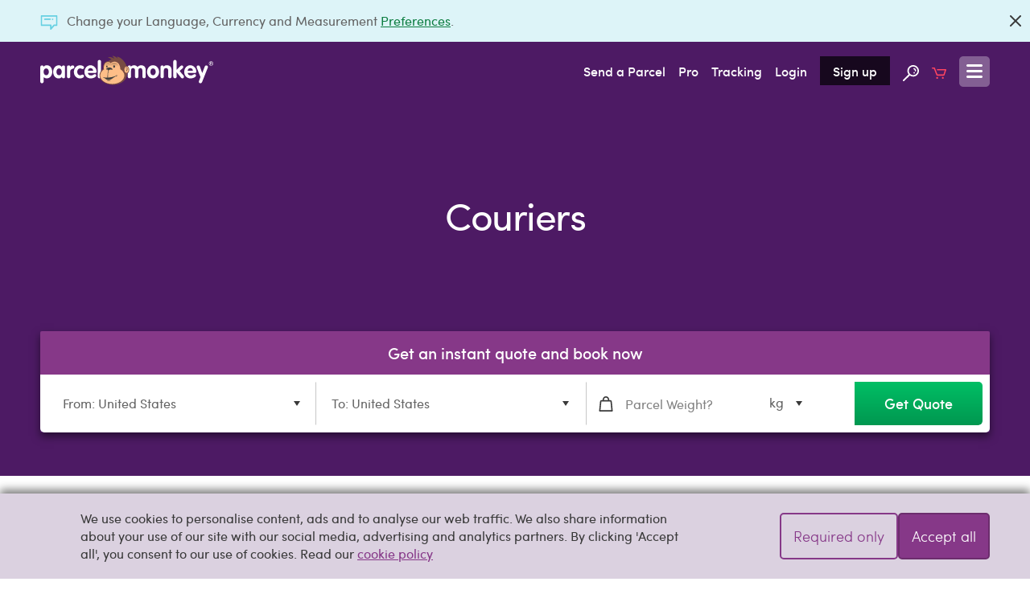

--- FILE ---
content_type: text/html; charset=UTF-8
request_url: https://www.parcelmonkey.com/en-au/shipping-companies
body_size: 18038
content:
<!DOCTYPE html>
<html lang="en" class="no-js">
<head>
    <meta charset="utf-8">
    <meta http-equiv="X-UA-Compatible" content="IE=edge">
    <meta name="viewport" content="width=device-width, initial-scale=1">
    <meta http-equiv="content-language" content="en-au">

    
    <script delay="https://euob.cityrobotflower.com/sxp/i/bede1555bee69c466a68fc60b2940fef.js" data-ch="Parcel Monkey WW" class="ct_clicktrue_37150" data-jsonp="onCheqResponse"></script>

    <script type="application/javascript" >
        window.environment = "production";
    </script>

    <script type="text/javascript">
        var PM = window.PM || {};
        PM.GTMKey = 'GTM-KR5R8G';

        
        (function () {
            var body = document.querySelector('html');
            body.classList.add('js');
            body.classList.remove('no-js');
        })();
    </script>

    <link rel="preload" href="https://www.parcelmonkey.com/app/fonts/sofia_pro_regular-webfont.woff2" as="font" type="font/woff2" crossorigin>
    <link rel="preload" href="https://www.parcelmonkey.com/app/fonts/sofia_pro_medium-webfont.woff2" as="font" type="font/woff2" crossorigin>
    <link rel="preconnect" href="https://www.googletagmanager.com" crossorigin>
    <link rel="preconnect" href="https://www.google-analytics.com" crossorigin>
    <link rel="preconnect" href="https://www.youtube.com">
    <link rel="dns-prefetch" href="https://www.youtube.com">
    <link rel="preconnect" href="https://widget.trustpilot.com">
    <link rel="dns-prefetch" href="https://widget.trustpilot.com">
    <link rel="preconnect" href="https://s3-eu-west-1.amazonaws.com">
    <link rel="dns-prefetch" href="https://s3-eu-west-1.amazonaws.com">
    <link rel="dns-prefetch" href="https://euob.cityrobotflower.com">

        <link rel="preload" href="https://www.parcelmonkey.com/app/css/main.min.1766099514.css" as="style">
    
    
            <link rel="stylesheet" href="https://www.parcelmonkey.com/app/css/main.min.1766099514.css"/>
    
    <script>
        var dataLayer = window.dataLayer || [];
        function gtag(){dataLayer.push(arguments);}

        
        
        
        
        
                                    
                                        </script>

        
    <script async src="https://www.parcelmonkey.com/app/js/cookie_consent.min.1766099514.js"></script>
    
    <script delay="https://www.parcelmonkey.com/app/js/tracking_scripts.min.1766099514.js"></script>
    
    
    <title>Couriers | compare courier companies at Parcel Monkey
</title>
	<meta name="description" content="Compare couriers and get the best service when shipping a package with Parcel Monkey! We check shipping prices for over 240 destinations so you don&#039;t have to.
">
	<meta name="keywords" content="">
            <link rel="sitemap" href="https://www.parcelmonkey.com/en-au/sitemap.xml">
                <meta name="msvalidate.01" content="DD1D03688B6D0DB9A36CE2B82C063F07" />
    
    
        <link rel="apple-touch-icon-precomposed" sizes="57x57" href="/apple-touch-icon-57x57.png" />
        <link rel="apple-touch-icon-precomposed" sizes="114x114" href="/apple-touch-icon-114x114.png" />
        <link rel="apple-touch-icon-precomposed" sizes="72x72" href="/apple-touch-icon-72x72.png" />
        <link rel="apple-touch-icon-precomposed" sizes="144x144" href="/apple-touch-icon-144x144.png" />
        <link rel="apple-touch-icon-precomposed" sizes="60x60" href="/apple-touch-icon-60x60.png" />
        <link rel="apple-touch-icon-precomposed" sizes="120x120" href="/apple-touch-icon-120x120.png" />
        <link rel="apple-touch-icon-precomposed" sizes="76x76" href="/apple-touch-icon-76x76.png" />
        <link rel="apple-touch-icon-precomposed" sizes="152x152" href="/apple-touch-icon-152x152.png" />
        <link rel="icon" type="image/png" href="/favicon-196x196.png" sizes="196x196" />
        <link rel="icon" type="image/png" href="/favicon-96x96.png" sizes="96x96" />
        <link rel="icon" type="image/png" href="/favicon-32x32.png" sizes="32x32" />
        
        <link rel="icon" type="image/png" href="/favicon-128.png" sizes="128x128" />
        <meta name="application-name" content="Parcel Monkey"/>
        <meta name="msapplication-TileColor" content="#4D1A64" />
        <meta name="msapplication-TileImage" content="/mstile-144x144.png" />
        <meta name="msapplication-square70x70logo" content="/mstile-70x70.png" />
        <meta name="msapplication-square150x150logo" content="/mstile-150x150.png" />
        <meta name="msapplication-wide310x150logo" content="/mstile-310x150.png" />
        <meta name="msapplication-square310x310logo" content="/mstile-310x310.png" />
    

                <script defer src="https://www.parcelmonkey.com/app/js/common.min.1766099514.js"></script>
        	<script defer src="https://www.parcelmonkey.com/app/js/content_page.min.1766099514.js"></script>

    	<link rel="canonical" href="https://www.parcelmonkey.com/en-au/shipping-companies"/>

    </head>
<body>
    
    <noscript><iframe src='https://obseu.cityrobotflower.com/ns/bede1555bee69c466a68fc60b2940fef.html?ch=Parcel%20Monkey%20WW' width='0' height='0' style='display:none'></iframe></noscript>

    <div class="hide" data-sprite-id="62d3a5b4f322d30a76a5376e909afd7f"></div>

    
    <!-- Google Tag Manager (noscript) --><noscript><iframe src="https://www.googletagmanager.com/ns.html?id=GTM-KR5R8G" height="0" width="0" style="display:none;visibility:hidden"></iframe></noscript><!-- End Google Tag Manager (noscript) -->
    
    

    
    
    

    <div class="js-navigation-content-wrapper sticky-footer">
                
                    <div class="js-banner banner banner--news  banner--closable"  >
        <div class="container">
        <p class="banner__text">
            <i class="icon-inline icon--news icon--news-dims icon-embed banner__icon">
        <?xml version="1.0" encoding="utf-8"?><svg width="21" height="18" xmlns="http://www.w3.org/2000/svg" viewBox="0 0 21 18"><path d="M20.087 0H.913A.91.91 0 0 0 0 .9v11.498c0 .494.41.877.913.877h10.728V17.1c0 .383.297.72.64.855a.897.897 0 0 0 .342.045.942.942 0 0 0 .707-.315l3.79-4.41h2.967c.502 0 .913-.383.913-.877V.9a.91.91 0 0 0-.913-.9zm-.913 11.475h-2.465c-.274 0-.571.135-.754.315l-2.488 2.858v-2.25c0-.496-.32-.923-.821-.923H1.826V1.8h17.348v9.675zM4.246 4.95c0-.495.41-.9.913-.9h6.62a.91.91 0 0 1 .912.9c0 .495-.41.9-.913.9h-6.62a.91.91 0 0 1-.912-.9zm10.02.698a.94.94 0 0 1-.274-.63c0-.248.092-.473.274-.63a.91.91 0 0 1 .64-.27c.25 0 .479.09.639.27a.94.94 0 0 1 .273.63.812.812 0 0 1-.273.63.908.908 0 0 1-.64.27 1.156 1.156 0 0 1-.639-.27z" fill="#393939" fill-rule="evenodd"/></svg>
    </i>

             Change your Language, Currency and Measurement <a href="https://www.parcelmonkey.com/en-au/preferences" rel="nofollow">Preferences</a>.
<br/>

        </p>
        
                                    <a class="btn btn--icon banner__close js-close-banner color-icon-grey-darkest" href="#"  rel="nofollow noindex"    aria-label="Close">
            <i class="icon-inline icon--close icon-embed">
        <?xml version="1.0" encoding="utf-8"?><svg width="14" height="14" xmlns="http://www.w3.org/2000/svg" viewBox="0 0 14 14"><path d="M.336 13.664c.459.458.907.448 1.345-.03L7 8.374l5.319 5.26c.438.478.886.488 1.345.03.458-.459.448-.907-.03-1.345L8.374 7l5.26-5.319c.478-.438.488-.886.03-1.345-.459-.458-.907-.448-1.345.03L7 5.626 1.681.365C1.243-.112.795-.122.336.336c-.458.459-.448.907.03 1.345L5.626 7l-5.26 5.319c-.478.438-.488.886-.03 1.345z" fill="#393939" fill-rule="evenodd"/></svg>
    </i>

        </a>
    
                <script>
                    function dismissPrefs(e) {
                        e.preventDefault();
                        window.location.href = 'https://www.parcelmonkey.com/en-au/preferences-dismiss';
                    }
                    document.querySelector('.js-close-banner').addEventListener('click', dismissPrefs);
                </script>
                        </div>
    
    </div>
        
            
        <header class="header ">
    <div class="container">
        <a class="header__logo" href="https://www.parcelmonkey.com/en-au">
            <img class="icon--logo" src="/app/svg/logo.svg?v=b74921c2ec615b3e6b6928253fbffe32" alt=""  aria-label="Parcel Monkey" width="215" height="37">

        </a>

        <nav class="header__nav">
            <ul>
                                    <li class="hide-below-tablet-p"><a href="https://www.parcelmonkey.com/en-au/quote" class="gtm-nav-link">Send a Parcel</a></li>
                                        <li class="hide-below-tablet-p"><a href="https://www.parcelmonkey.com/en-au/pro" class="gtm-nav-link">Pro</a></li>
                                        <li class="hide-below-tablet-p"><a href="https://www.parcelmonkey.com/en-au/track" class="gtm-nav-link">Tracking</a></li>
                
                                    <li class="hide-below-tablet-l">
                                                    <a href="https://www.parcelmonkey.com/en-au/login-register?next=https%3A%2F%2Fwww.parcelmonkey.com%2Fen-au%2Fshipping-companies" rel="nofollow" class="gtm-nav-link">Login</a>
                                            </li>
                    <li class="hide-below-tablet-l">
                                                    <a href="https://www.parcelmonkey.com/en-au/login-register#signup" rel="nofollow" class="header__signup gtm-nav-link">Sign up</a>
                                            </li>
                
                <li class="hide-below-table-s">
                    <a href="https://www.parcelmonkey.com/en-au/search" title="Site Search" class="gtm-nav-link">
                        <svg class="icon--search">
        <use xlink:href="/app/sprites/sprite.main.symbol.svg?v=14f9dd5fbca5a60f4592e9f94aeb80ac#search"></use>
    </svg>

                    </a>
                </li>

                <li class="hide-below-tablet-p">
                    <a href="https://www.parcelmonkey.com/en-au/basket" title="Basket" class="gtm-nav-link">
                        <svg class="icon--cart">
        <use xlink:href="/app/sprites/sprite.main.symbol.svg?v=14f9dd5fbca5a60f4592e9f94aeb80ac#cart"></use>
    </svg>

                                            </a>
                </li>


                                                    
                <li>
                    <a class="header__open-menu js-navigation-open" href="#navigation" title="Menu">
                        <svg class="icon--menu icon--menu-dims">
        <use xlink:href="/app/sprites/sprite.main.symbol.svg?v=14f9dd5fbca5a60f4592e9f94aeb80ac#menu"></use>
    </svg>

                    </a>
                </li>
            </ul>
        </nav>
    </div>
</header>

                                
                    
        <main class="align-bottom">
            	<section id="hero-1" class="hero au  hero--small has-qq     ">
    
    
    <div class="hero__text-cont">
                                    <h1 class="hero__title ">Couriers
</h1>
                    
        
        
        
        
        
    </div>

    
        <section class="js-quick-quote quick-quote    quick-quote--hero " style="">
            <div class="container">
            <div class="quick-quote__outer">
                            <h2 class="h3 quick-quote__header">Get an instant quote and book now</h2>
            
            <form method="POST" action="https://www.parcelmonkey.com/en-au/get-quick-quote-result" dusk="quick-quote-form"><input type="hidden" name="_token" value="5HuOKFfws9aH8VcuSN2dJhbzKpBWXgnw0O0eFjVd">
                <input type="hidden" name="quick_form" id="quick_form" value="quick_form">
                <div class="quick-quote__window">
                    <div class="quick-quote__mobile-bar cf">
                        <a href="#modal_quick-quote_1" class="js-modal-open" dusk="quick-quote-mobile-open">
                            <span class="quick-quote__fake-btn btn">
                                <i class="icon-inline icon--arrow-right icon--arrow-right-dims icon-embed color-icon-white">
        <?xml version="1.0" encoding="utf-8"?><svg width="11" height="18" xmlns="http://www.w3.org/2000/svg" viewBox="0 0 11 18"><path d="M11 9.002c0 .341-.13.652-.388.9l-8.409 7.757a1.423 1.423 0 0 1-.905.341c-.356 0-.68-.124-.938-.372a1.228 1.228 0 0 1 .032-1.769l7.439-6.857L.392 2.145C-.125 1.679-.125.873.36.376.845-.12 1.686-.12 2.203.346l8.409 7.756c.259.248.388.559.388.9z" fill="#393939" fill-rule="evenodd"/></svg>
    </i>

                            </span>
                            <span class="quick-quote__fake-input">Get Quote</span>
                        </a>
                    </div>

                    <div class="modal quick-quote__modal" id="modal_quick-quote_1">
                        <div class="modal__window quick-quote__inner">
                            <header class="modal__header">
                                <a href="#" class="js-modal-close" aria-hidden="true" aria-label="Close">
                                    <svg class="icon--close">
        <use xlink:href="/app/sprites/sprite.main.symbol.svg?v=14f9dd5fbca5a60f4592e9f94aeb80ac#close"></use>
    </svg>

                                </a>
                                <h3>Get a Quote</h3>
                            </header>
                            <div class="modal__inner cf">
                                <div class="modal__content quick-quote__field-outer">
                                    <div class="grid">
                                        <div class="grid-item medium-width-4">
                                                                                        <div class="form-input  quick-quote__from-input ">
            <label class="required" for="collection_country_code_1">From:</label>
            <div class="form-input__input    ">

        
        <select class="js-dropdown" name="collection_country_code" id="collection_country_code_1" data-dropdown-prefix="From:" required="1" aria-label="1"><option value>Select a country</option><option value="af">Afghanistan</option><option value="al">Albania</option><option value="dz">Algeria</option><option value="as">American Samoa</option><option value="ad">Andorra</option><option value="ao">Angola</option><option value="ai">Anguilla</option><option value="ag">Antigua &amp; Barbuda</option><option value="ar">Argentina</option><option value="am">Armenia</option><option value="aw">Aruba</option><option value="au">Australia</option><option value="at">Austria</option><option value="az">Azerbaijan</option><option value="bs">Bahamas</option><option value="bh">Bahrain</option><option value="bd">Bangladesh</option><option value="bb">Barbados</option><option value="by">Belarus</option><option value="be">Belgium</option><option value="bz">Belize</option><option value="bj">Benin</option><option value="bm">Bermuda</option><option value="bt">Bhutan</option><option value="bo">Bolivia</option><option value="ba">Bosnia &amp; Herzegovina</option><option value="bw">Botswana</option><option value="br">Brazil</option><option value="vg">British Virgin Islands</option><option value="bn">Brunei</option><option value="bg">Bulgaria</option><option value="bf">Burkina Faso</option><option value="bi">Burundi</option><option value="kh">Cambodia</option><option value="cm">Cameroon</option><option value="ca">Canada</option><option value="ky">Cayman Islands</option><option value="cf">Central African Republic</option><option value="td">Chad</option><option value="cl">Chile</option><option value="cn">China</option><option value="co">Colombia</option><option value="km">Comoros</option><option value="cg">Congo - Brazzaville</option><option value="cd">Congo - Kinshasa</option><option value="ck">Cook Islands</option><option value="cr">Costa Rica</option><option value="ci">C&ocirc;te d&rsquo;Ivoire</option><option value="hr">Croatia</option><option value="cu">Cuba</option><option value="cw">Cura&ccedil;ao</option><option value="cy">Cyprus</option><option value="cz">Czechia</option><option value="dk">Denmark</option><option value="dj">Djibouti</option><option value="dm">Dominica</option><option value="do">Dominican Republic</option><option value="ec">Ecuador</option><option value="eg">Egypt</option><option value="sv">El Salvador</option><option value="gq">Equatorial Guinea</option><option value="er">Eritrea</option><option value="ee">Estonia</option><option value="sz">Eswatini</option><option value="et">Ethiopia</option><option value="fk">Falkland Islands</option><option value="fo">Faroe Islands</option><option value="fj">Fiji</option><option value="fi">Finland</option><option value="fr">France</option><option value="gf">French Guiana</option><option value="pf">French Polynesia</option><option value="ga">Gabon</option><option value="gm">Gambia</option><option value="ge">Georgia</option><option value="de">Germany</option><option value="gh">Ghana</option><option value="gi">Gibraltar</option><option value="gr">Greece</option><option value="gl">Greenland</option><option value="gd">Grenada</option><option value="gp">Guadeloupe</option><option value="gt">Guatemala</option><option value="gg">Guernsey</option><option value="gn">Guinea</option><option value="gw">Guinea-Bissau</option><option value="gy">Guyana</option><option value="ht">Haiti</option><option value="hn">Honduras</option><option value="hk">Hong Kong SAR China</option><option value="hu">Hungary</option><option value="is">Iceland</option><option value="in">India</option><option value="id">Indonesia</option><option value="iq">Iraq</option><option value="ie">Ireland</option><option value="il">Israel</option><option value="it">Italy</option><option value="jm">Jamaica</option><option value="jp">Japan</option><option value="je">Jersey</option><option value="jo">Jordan</option><option value="kz">Kazakhstan</option><option value="ke">Kenya</option><option value="xk">Kosovo</option><option value="kw">Kuwait</option><option value="kg">Kyrgyzstan</option><option value="la">Laos</option><option value="lv">Latvia</option><option value="lb">Lebanon</option><option value="ls">Lesotho</option><option value="lr">Liberia</option><option value="ly">Libya</option><option value="li">Liechtenstein</option><option value="lt">Lithuania</option><option value="lu">Luxembourg</option><option value="mo">Macao SAR China</option><option value="mg">Madagascar</option><option value="mw">Malawi</option><option value="my">Malaysia</option><option value="mv">Maldives</option><option value="ml">Mali</option><option value="mt">Malta</option><option value="mq">Martinique</option><option value="mr">Mauritania</option><option value="mu">Mauritius</option><option value="yt">Mayotte</option><option value="mx">Mexico</option><option value="md">Moldova</option><option value="mc">Monaco</option><option value="mn">Mongolia</option><option value="me">Montenegro</option><option value="ms">Montserrat</option><option value="ma">Morocco</option><option value="mz">Mozambique</option><option value="na">Namibia</option><option value="np">Nepal</option><option value="nl">Netherlands</option><option value="an">Netherlands Antilles</option><option value="nc">New Caledonia</option><option value="nz">New Zealand</option><option value="ni">Nicaragua</option><option value="ne">Niger</option><option value="ng">Nigeria</option><option value="mk">North Macedonia</option><option value="no">Norway</option><option value="om">Oman</option><option value="pk">Pakistan</option><option value="ps">Palestinian Territories</option><option value="pa">Panama</option><option value="pg">Papua New Guinea</option><option value="py">Paraguay</option><option value="pe">Peru</option><option value="ph">Philippines</option><option value="pl">Poland</option><option value="pt">Portugal</option><option value="pr">Puerto Rico</option><option value="qa">Qatar</option><option value="re">R&eacute;union</option><option value="ro">Romania</option><option value="ru">Russia</option><option value="rw">Rwanda</option><option value="ws">Samoa</option><option value="sm">San Marino</option><option value="sa">Saudi Arabia</option><option value="sn">Senegal</option><option value="rs">Serbia</option><option value="sc">Seychelles</option><option value="sl">Sierra Leone</option><option value="sg">Singapore</option><option value="sx">Sint Maarten</option><option value="sk">Slovakia</option><option value="si">Slovenia</option><option value="sb">Solomon Islands</option><option value="so">Somalia</option><option value="za">South Africa</option><option value="gs">South Georgia &amp; South Sandwich Islands</option><option value="kr">South Korea</option><option value="ss">South Sudan</option><option value="es">Spain</option><option value="lk">Sri Lanka</option><option value="bl">St. Barth&eacute;lemy</option><option value="sh">St. Helena</option><option value="kn">St. Kitts &amp; Nevis</option><option value="lc">St. Lucia</option><option value="mf">St. Martin</option><option value="pm">St. Pierre &amp; Miquelon</option><option value="vc">St. Vincent &amp; Grenadines</option><option value="sd">Sudan</option><option value="sr">Suriname</option><option value="se">Sweden</option><option value="ch">Switzerland</option><option value="tw">Taiwan</option><option value="tj">Tajikistan</option><option value="tz">Tanzania</option><option value="th">Thailand</option><option value="tl">Timor-Leste</option><option value="tg">Togo</option><option value="to">Tonga</option><option value="tt">Trinidad &amp; Tobago</option><option value="tn">Tunisia</option><option value="tr">Turkey</option><option value="tm">Turkmenistan</option><option value="tc">Turks &amp; Caicos Islands</option><option value="vi">U.S. Virgin Islands</option><option value="ug">Uganda</option><option value="ua">Ukraine</option><option value="ae">United Arab Emirates</option><option value="gb">United Kingdom</option><option value="us" selected="selected">United States</option><option value="uy">Uruguay</option><option value="uz">Uzbekistan</option><option value="vu">Vanuatu</option><option value="vn">Vietnam</option><option value="eh">Western Sahara</option><option value="ye">Yemen</option><option value="zm">Zambia</option><option value="zw">Zimbabwe</option></select>

        
        
        
            </div>


    
    </div>

                                        </div>
                                        <div class="grid-item medium-width-4">
                                                                                        <div class="form-input  quick-quote__to-input ">
            <label class="required" for="delivery_country_code_2">To:</label>
            <div class="form-input__input    ">

        
        <select class="js-dropdown" name="delivery_country_code" id="delivery_country_code_2" data-dropdown-prefix="To:" required="1" aria-label="1"><option value>Select a country</option><option value="al">Albania</option><option value="dz">Algeria</option><option value="as">American Samoa</option><option value="ad">Andorra</option><option value="ao">Angola</option><option value="ai">Anguilla</option><option value="ag">Antigua &amp; Barbuda</option><option value="ar">Argentina</option><option value="am">Armenia</option><option value="aw">Aruba</option><option value="au">Australia</option><option value="at">Austria</option><option value="az">Azerbaijan</option><option value="bs">Bahamas</option><option value="bh">Bahrain</option><option value="ES-IB">Balearic Islands - Spain</option><option value="bd">Bangladesh</option><option value="bb">Barbados</option><option value="be">Belgium</option><option value="bz">Belize</option><option value="bj">Benin</option><option value="bm">Bermuda</option><option value="bt">Bhutan</option><option value="bo">Bolivia</option><option value="ba">Bosnia &amp; Herzegovina</option><option value="bw">Botswana</option><option value="br">Brazil</option><option value="vg">British Virgin Islands</option><option value="bn">Brunei</option><option value="bg">Bulgaria</option><option value="bf">Burkina Faso</option><option value="bi">Burundi</option><option value="kh">Cambodia</option><option value="cm">Cameroon</option><option value="ca">Canada</option><option value="ES-CN">Canary Islands - Spain</option><option value="ky">Cayman Islands</option><option value="cf">Central African Republic</option><option value="td">Chad</option><option value="cl">Chile</option><option value="cn">China</option><option value="co">Colombia</option><option value="km">Comoros</option><option value="cg">Congo - Brazzaville</option><option value="cd">Congo - Kinshasa</option><option value="ck">Cook Islands</option><option value="cr">Costa Rica</option><option value="ci">C&ocirc;te d&rsquo;Ivoire</option><option value="hr">Croatia</option><option value="cw">Cura&ccedil;ao</option><option value="cy">Cyprus</option><option value="cz">Czechia</option><option value="dk">Denmark</option><option value="dj">Djibouti</option><option value="dm">Dominica</option><option value="do">Dominican Republic</option><option value="ec">Ecuador</option><option value="eg">Egypt</option><option value="sv">El Salvador</option><option value="gq">Equatorial Guinea</option><option value="er">Eritrea</option><option value="ee">Estonia</option><option value="sz">Eswatini</option><option value="et">Ethiopia</option><option value="fk">Falkland Islands</option><option value="fo">Faroe Islands</option><option value="fj">Fiji</option><option value="fi">Finland</option><option value="fr">France</option><option value="gf">French Guiana</option><option value="pf">French Polynesia</option><option value="ga">Gabon</option><option value="gm">Gambia</option><option value="ge">Georgia</option><option value="de">Germany</option><option value="gh">Ghana</option><option value="gi">Gibraltar</option><option value="gr">Greece</option><option value="gl">Greenland</option><option value="gd">Grenada</option><option value="gp">Guadeloupe</option><option value="gt">Guatemala</option><option value="gg">Guernsey</option><option value="gn">Guinea</option><option value="gw">Guinea-Bissau</option><option value="gy">Guyana</option><option value="ht">Haiti</option><option value="hn">Honduras</option><option value="hk">Hong Kong SAR China</option><option value="hu">Hungary</option><option value="is">Iceland</option><option value="in">India</option><option value="id">Indonesia</option><option value="iq">Iraq</option><option value="ie">Ireland</option><option value="il">Israel</option><option value="it">Italy</option><option value="jm">Jamaica</option><option value="jp">Japan</option><option value="je">Jersey</option><option value="jo">Jordan</option><option value="kz">Kazakhstan</option><option value="ke">Kenya</option><option value="xk">Kosovo</option><option value="kw">Kuwait</option><option value="kg">Kyrgyzstan</option><option value="la">Laos</option><option value="lv">Latvia</option><option value="lb">Lebanon</option><option value="ls">Lesotho</option><option value="lr">Liberia</option><option value="ly">Libya</option><option value="li">Liechtenstein</option><option value="lt">Lithuania</option><option value="lu">Luxembourg</option><option value="mo">Macao SAR China</option><option value="mg">Madagascar</option><option value="mw">Malawi</option><option value="my">Malaysia</option><option value="mv">Maldives</option><option value="ml">Mali</option><option value="mt">Malta</option><option value="mq">Martinique</option><option value="mr">Mauritania</option><option value="mu">Mauritius</option><option value="yt">Mayotte</option><option value="mx">Mexico</option><option value="md">Moldova</option><option value="mc">Monaco</option><option value="mn">Mongolia</option><option value="me">Montenegro</option><option value="ms">Montserrat</option><option value="ma">Morocco</option><option value="mz">Mozambique</option><option value="na">Namibia</option><option value="np">Nepal</option><option value="nl">Netherlands</option><option value="nc">New Caledonia</option><option value="nz">New Zealand</option><option value="ni">Nicaragua</option><option value="ne">Niger</option><option value="ng">Nigeria</option><option value="mk">North Macedonia</option><option value="no">Norway</option><option value="om">Oman</option><option value="pk">Pakistan</option><option value="ps">Palestinian Territories</option><option value="pa">Panama</option><option value="pg">Papua New Guinea</option><option value="py">Paraguay</option><option value="pe">Peru</option><option value="ph">Philippines</option><option value="pl">Poland</option><option value="pt">Portugal</option><option value="pr">Puerto Rico</option><option value="qa">Qatar</option><option value="re">R&eacute;union</option><option value="ro">Romania</option><option value="rw">Rwanda</option><option value="ws">Samoa</option><option value="sm">San Marino</option><option value="sa">Saudi Arabia</option><option value="sn">Senegal</option><option value="rs">Serbia</option><option value="sc">Seychelles</option><option value="sl">Sierra Leone</option><option value="sg">Singapore</option><option value="sx">Sint Maarten</option><option value="sk">Slovakia</option><option value="si">Slovenia</option><option value="sb">Solomon Islands</option><option value="so">Somalia</option><option value="za">South Africa</option><option value="gs">South Georgia &amp; South Sandwich Islands</option><option value="kr">South Korea</option><option value="es">Spain</option><option value="es-ib">Spain - Balearic Islands</option><option value="es-cn">Spain - Canary Islands</option><option value="lk">Sri Lanka</option><option value="bl">St. Barth&eacute;lemy</option><option value="sh">St. Helena</option><option value="kn">St. Kitts &amp; Nevis</option><option value="lc">St. Lucia</option><option value="mf">St. Martin</option><option value="pm">St. Pierre &amp; Miquelon</option><option value="vc">St. Vincent &amp; Grenadines</option><option value="sr">Suriname</option><option value="se">Sweden</option><option value="ch">Switzerland</option><option value="tw">Taiwan</option><option value="tj">Tajikistan</option><option value="tz">Tanzania</option><option value="th">Thailand</option><option value="tl">Timor-Leste</option><option value="tg">Togo</option><option value="to">Tonga</option><option value="tt">Trinidad &amp; Tobago</option><option value="tn">Tunisia</option><option value="tr">Turkey</option><option value="tm">Turkmenistan</option><option value="tc">Turks &amp; Caicos Islands</option><option value="vi">U.S. Virgin Islands</option><option value="ug">Uganda</option><option value="ua">Ukraine</option><option value="ae">United Arab Emirates</option><option value="gb">United Kingdom</option><option value="us" selected="selected">United States</option><option value="uy">Uruguay</option><option value="uz">Uzbekistan</option><option value="vu">Vanuatu</option><option value="vn">Vietnam</option><option value="eh">Western Sahara</option><option value="ye">Yemen</option><option value="zm">Zambia</option><option value="zw">Zimbabwe</option></select>

        
        
        
            </div>


    
    </div>

                                        </div>
                                        <div class="grid-item medium-width-4">
                                            <div class="form-input__weight-selector">
                                                <div class="form-input  quick-quote__weight-input ">
            <label class="required" for="parcels[0][weight]_3">Weight:</label>
            <div class="form-input__input has-icon   ">

        
        <input type="number" name="parcels[0][weight]" id="parcels[0][weight]_3" min="0.001" step="any" dusk="parcel-0-weight" placeholder="Parcel Weight?" required="1" max="999" maxlength="6" autocomplete="section-qq weight">

                    <svg class="icon--weight icon--weight-dims form-input__icon">
        <use xlink:href="/app/sprites/sprite.main.symbol.svg?v=14f9dd5fbca5a60f4592e9f94aeb80ac#weight"></use>
    </svg>

        
        
        
            </div>


    
    </div>

                                                <div class="form-input  quick-quote__weight-unit-input ">
            <label class="required" for="parcels[0][weight_unit]_4">Parcel weight unit</label>
            <div class="form-input__input    ">

        
        <select class="js-dropdown" name="parcels[0][weight_unit]" id="parcels[0][weight_unit]_4" required="1" aria-label="1"><option value="imperial">lb</option><option value="metric" selected="selected">kg</option></select>

        
        
        
            </div>


    
    </div>


                                                <span class="spinning-bananas js-preloader hide">
                
                <i class="icon-inline icon--loading-banana icon--loading-banana-dims icon-embed">
        <?xml version="1.0" encoding="utf-8"?><svg xmlns="http://www.w3.org/2000/svg" xmlns:xlink="http://www.w3.org/1999/xlink" viewBox="0 0 58 56" width="58" height="56"><defs><circle id="bp-path-1" cx="20" cy="20" r="20"/><circle id="bp-path-5" cx="20" cy="20" r="20"/><circle id="bp-path-9" cx="20" cy="20" r="20"/><circle id="bp-path-13" cx="20" cy="20" r="20"/><path d="m9.339 11.178-.532-.546-.513-.514-.498-.483C5.581 7.53 3.66 6.355.013 5.816c-.032-.005-.004-.048.074-.124l.12-.106.165-.135.21-.161.25-.185.29-.206.325-.225.548-.367.612-.395.667-.415.713-.427.246-.143.502-.286.515-.285.524-.279.53-.272c.177-.089.355-.177.533-.262l.534-.25.532-.235.527-.219c1.92-.765 3.684-1.134 4.674-.557 1.194.696 1.56 2.339 1.408 4.167l-.04.394-.026.2-.063.399c-.024.134-.05.267-.077.401l-.091.401c-.049.2-.102.4-.16.598l-.121.394-.133.387-.143.38-.153.371-.08.181-.166.354-.086.172-.178.333c-1.06 1.897-2.48 2.98-3.656 1.764z" id="bp-path-3"/><path d="m9.339 11.178-.532-.546-.513-.514-.498-.483C5.581 7.53 3.66 6.355.013 5.816c-.032-.005-.004-.048.074-.124l.12-.106.165-.135.21-.161.25-.185.29-.206.325-.225.548-.367.612-.395.667-.415.713-.427.246-.143.502-.286.515-.285.524-.279.53-.272c.177-.089.355-.177.533-.262l.534-.25.532-.235.527-.219c1.92-.765 3.684-1.134 4.674-.557 1.194.696 1.56 2.339 1.408 4.167l-.04.394-.026.2-.063.399c-.024.134-.05.267-.077.401l-.091.401c-.049.2-.102.4-.16.598l-.121.394-.133.387-.143.38-.153.371-.08.181-.166.354-.086.172-.178.333c-1.06 1.897-2.48 2.98-3.656 1.764z" id="bp-path-7"/><path d="m2.533.117.727.742.323.297.488.435c1.638 1.48 4.796 3.26 9.962 4.775.024.007.01.038-.036.091l-.096.095-.144.124-.188.151-.232.176-.27.197-.475.332-.548.368-.613.396-.439.275-.46.28-.48.285-.496.286-.508.284-.259.141-.523.278-.53.27c-.088.045-.177.089-.266.132l-.533.255C4.535 11.9 2.156 12.608.94 11.9c-1.084-.632-1.087-1.761-.726-3.16l.107-.39.059-.198.128-.407.504-1.502.219-.674.139-.457.13-.461c.04-.155.08-.31.116-.465l.018-.09.034-.213.028-.253.037-.435.093-1.33.045-.493.036-.307.02-.145.046-.267c.109-.541.276-.83.56-.536z" id="bp-path-11"/><path d="m2.533.117.727.742.323.297.488.435c1.638 1.48 4.796 3.26 9.962 4.775.024.007.01.038-.036.091l-.096.095-.144.124-.188.151-.232.176-.27.197-.475.332-.548.368-.613.396-.439.275-.46.28-.48.285-.496.286-.508.284-.259.141-.523.278-.53.27c-.088.045-.177.089-.266.132l-.533.255C4.535 11.9 2.156 12.608.94 11.9c-1.084-.632-1.087-1.761-.726-3.16l.107-.39.059-.198.128-.407.504-1.502.219-.674.139-.457.13-.461c.04-.155.08-.31.116-.465l.018-.09.034-.213.028-.253.037-.435.093-1.33.045-.493.036-.307.02-.145.046-.267c.109-.541.276-.83.56-.536z" id="bp-path-15"/></defs><g id="Banana-Preloader" stroke="none" stroke-width="1" fill="none" fill-rule="evenodd"><g id="both-empty" transform="translate(-2.906 -2.45)"><g id="Old-Banana-Full-Copy-4" transform="translate(23.906 17.315)"><path d="M32.112 25.314c2.001-4.266 3.374-10.289.71-14.521-.722-1.148-1.712-2.082-2.683-3.011a15.114 15.114 0 0 1-1.567-1.77c-.439-.577-.96-1.202-1.25-1.872-.166-.38-.042-.748-.051-1.142-.006-.252-.073-.515-.14-.756-.107-.374-.282-.962-.665-1.144a.595.595 0 0 0-.063-.025 1.156 1.156 0 0 0-.295-.05c-.657-.04-1.687.243-1.687.243s-1.017.117-.555 1.626l.05.107c.75 1.583 1.872 3.307 2.027 5.063.699 7.948-1.95 16.246-9.274 20.357-.526.295-1.055.579-1.6.835-3.066 1.438-6.465 1.9-9.492 3.426-.866.437-1.764.885-2.48 1.557a2.351 2.351 0 0 0-.267.298c-.295.39-.474.87-.523 1.358-.033.323-.011.65.073.957.18.663.578 1.021 1.074 1.266.41.203.888.328 1.364.482.714.23 1.42.49 2.154.654 6.94 1.548 13.362-2.029 18.804-6.109 2.791-2.093 4.854-4.67 6.336-7.83" id="Outline" stroke="#A0A0A0" stroke-width="3.302" opacity=".6"/><path d="M32.112 25.314c2.001-4.266 3.374-10.289.71-14.521-.722-1.148-1.712-2.082-2.683-3.011a15.114 15.114 0 0 1-1.567-1.77c-.439-.577-.96-1.202-1.25-1.872-.166-.38-.042-.748-.051-1.142-.006-.252-.073-.515-.14-.756-.107-.374-.282-.962-.665-1.144a.595.595 0 0 0-.063-.025 1.156 1.156 0 0 0-.295-.05c-.657-.04-1.687.243-1.687.243s-1.017.117-.555 1.626l.05.107c.75 1.583 1.872 3.307 2.027 5.063.699 7.948-1.95 16.246-9.274 20.357-.526.295-1.055.579-1.6.835-3.066 1.438-6.465 1.9-9.492 3.426-.866.437-1.764.885-2.48 1.557a2.351 2.351 0 0 0-.267.298c-.295.39-.474.87-.523 1.358-.033.323-.011.65.073.957.18.663.578 1.021 1.074 1.266.41.203.888.328 1.364.482.714.23 1.42.49 2.154.654 6.94 1.548 13.362-2.029 18.804-6.109 2.791-2.093 4.854-4.67 6.336-7.83" id="Fill" fill="#FFF"/><g id="Group" style="mix-blend-mode:multiply"><path d="M32.112 25.314c2.001-4.266 3.374-10.289.71-14.521-.722-1.148-1.712-2.082-2.683-3.011a15.114 15.114 0 0 1-1.567-1.77c-.439-.577-.96-1.202-1.25-1.872-.166-.38-.042-.748-.051-1.142-.006-.252-.073-.515-.14-.756-.107-.374-.282-.962-.665-1.144a.595.595 0 0 0-.063-.025 1.156 1.156 0 0 0-.295-.05c-.657-.04-1.687.243-1.687.243s-1.017.117-.555 1.626l.05.107c.75 1.583 1.872 3.307 2.027 5.063.699 7.948-1.95 16.246-9.274 20.357-.526.295-1.055.579-1.6.835-3.066 1.438-6.465 1.9-9.492 3.426-.866.437-1.764.885-2.48 1.557a2.351 2.351 0 0 0-.267.298c-.295.39-.474.87-.523 1.358-.033.323-.011.65.073.957.18.663.578 1.021 1.074 1.266.41.203.888.328 1.364.482.714.23 1.42.49 2.154.654 6.94 1.548 13.362-2.029 18.804-6.109 2.791-2.093 4.854-4.67 6.336-7.83" id="Fill" fill="#EFEFEF"/><path d="M31.198 24.147a20.459 20.459 0 0 1-.94 4.478c-2.118 6.464-5.328 13.077-11.9 15.79-.696.287-1.423.479-2.14.7-.479.146-.941.318-1.393.387-.547.084-1.079.019-1.607-.42a2.635 2.635 0 0 1-.609-.743 2.722 2.722 0 0 1-.35-1.413 2.35 2.35 0 0 1 .048-.397c.201-.96.68-1.843 1.138-2.697 1.605-2.987 4.124-5.314 5.81-8.251.3-.523.57-1.058.832-1.602 3.643-7.568 1.052-15.885-4.08-21.995-1.133-1.35-3.041-2.118-4.563-2.985l-.103-.059c-1.244-.97-.478-1.65-.478-1.65s.681-.822 1.242-1.167c.062-.038.122-.07.18-.094l.005-.034a.6.6 0 0 1 .223-.022l-.071.007a.595.595 0 0 0-.157.049l.005-.034c-.067.374-.161.829-.288 1.297 1.501.77 10.338 6.096 14.293 14.893 3.956 8.797-4.895 19.42-12.756 25.39.118.127.23.279.33.458.347.617.658 1.094.88 1.47.455-.07.92-.242 1.4-.389.721-.22 1.451-.412 2.15-.699 6.602-2.713 9.826-9.326 11.953-15.79.546-1.657.872-3.31.986-4.978zm-.243-5.57c-.811-4.641-3.152-10.362-7.783-12.302-1.255-.525-2.608-.722-3.942-.927a15.242 15.242 0 0 1-2.31-.551c-.693-.22-1.481-.434-2.107-.816-.354-.216-.465-.589-.7-.906-.15-.203-.357-.381-.55-.539-.266-.215-.67-.535-1.05-.563.4-.022.845.331 1.13.563.193.158.399.336.548.539.233.317.344.69.696.906.624.382 1.408.595 2.099.816.752.24 1.519.431 2.298.551 1.329.205 2.676.402 3.925.927 4.61 1.94 6.94 7.66 7.747 12.303.09.515.162 1.028.215 1.538l-.06-.511a22.864 22.864 0 0 0-.156-1.027z" id="Highlight" fill="#FFF" transform="rotate(35 20.934 23.752)"/></g></g><g id="Old-Banana-Full-Copy-9" transform="rotate(-180 20.953 23.792)"><path d="M32.112 25.314c2.001-4.266 3.374-10.289.71-14.521-.722-1.148-1.712-2.082-2.683-3.011a15.114 15.114 0 0 1-1.567-1.77c-.439-.577-.96-1.202-1.25-1.872-.166-.38-.042-.748-.051-1.142-.006-.252-.073-.515-.14-.756-.107-.374-.282-.962-.665-1.144a.595.595 0 0 0-.063-.025 1.156 1.156 0 0 0-.295-.05c-.657-.04-1.687.243-1.687.243s-1.017.117-.555 1.626l.05.107c.75 1.583 1.872 3.307 2.027 5.063.699 7.948-1.95 16.246-9.274 20.357-.526.295-1.055.579-1.6.835-3.066 1.438-6.465 1.9-9.492 3.426-.866.437-1.764.885-2.48 1.557a2.351 2.351 0 0 0-.267.298c-.295.39-.474.87-.523 1.358-.033.323-.011.65.073.957.18.663.578 1.021 1.074 1.266.41.203.888.328 1.364.482.714.23 1.42.49 2.154.654 6.94 1.548 13.362-2.029 18.804-6.109 2.791-2.093 4.854-4.67 6.336-7.83" id="Outline" stroke="#A0A0A0" stroke-width="3.302" opacity=".6"/><path d="M32.112 25.314c2.001-4.266 3.374-10.289.71-14.521-.722-1.148-1.712-2.082-2.683-3.011a15.114 15.114 0 0 1-1.567-1.77c-.439-.577-.96-1.202-1.25-1.872-.166-.38-.042-.748-.051-1.142-.006-.252-.073-.515-.14-.756-.107-.374-.282-.962-.665-1.144a.595.595 0 0 0-.063-.025 1.156 1.156 0 0 0-.295-.05c-.657-.04-1.687.243-1.687.243s-1.017.117-.555 1.626l.05.107c.75 1.583 1.872 3.307 2.027 5.063.699 7.948-1.95 16.246-9.274 20.357-.526.295-1.055.579-1.6.835-3.066 1.438-6.465 1.9-9.492 3.426-.866.437-1.764.885-2.48 1.557a2.351 2.351 0 0 0-.267.298c-.295.39-.474.87-.523 1.358-.033.323-.011.65.073.957.18.663.578 1.021 1.074 1.266.41.203.888.328 1.364.482.714.23 1.42.49 2.154.654 6.94 1.548 13.362-2.029 18.804-6.109 2.791-2.093 4.854-4.67 6.336-7.83" id="Fill" fill="#FFF"/><g id="Group" style="mix-blend-mode:multiply"><path d="M30.952 18.643C30.145 14 27.815 8.28 23.205 6.34c-1.25-.525-2.597-.723-3.925-.927-.78-.12-1.547-.311-2.298-.551-.691-.22-1.476-.434-2.099-.816-.352-.216-.463-.59-.696-.906a3.147 3.147 0 0 0-.549-.539c-.301-.245-.782-.627-1.2-.556a.595.595 0 0 0-.066.015c-.084.025-.176.07-.27.128-.562.345-1.243 1.167-1.243 1.168s-.766.68.478 1.65l.103.059c1.522.867 3.43 1.636 4.563 2.985 5.132 6.11 7.722 14.427 4.08 21.995a24.846 24.846 0 0 1-.832 1.602c-1.686 2.936-4.205 5.264-5.81 8.25-.459.855-.937 1.737-1.139 2.698a2.417 2.417 0 0 0-.047.397c-.018.49.11.984.35 1.413.158.284.364.538.609.742.528.44 1.06.505 1.606.421.453-.07.915-.24 1.394-.388.717-.22 1.444-.412 2.14-.7 6.572-2.712 9.782-9.325 11.899-15.789 1.086-3.315 1.297-6.61.7-10.047" id="Fill" fill="#EFEFEF" transform="rotate(35 20.953 23.817)"/><path d="m28.33 30.833.785-.87a20.459 20.459 0 0 1-3.339 3.129l-.632.468-.641.462-.65.455c-.217.15-.436.298-.657.445l-.665.435c-4.686 3.001-9.954 5.094-15.56 3.843-.44-.098-.87-.23-1.298-.37l-.855-.284-.568-.178a5.677 5.677 0 0 1-.796-.303c-.496-.245-.894-.604-1.074-1.267a2.635 2.635 0 0 1-.073-.956c.05-.49.228-.969.523-1.359.08-.106.17-.206.267-.298.537-.503 1.176-.882 1.828-1.223l.652-.333c1.397-.705 2.874-1.183 4.36-1.634l1.487-.45c1.237-.38 2.465-.79 3.645-1.343.545-.256 1.074-.54 1.6-.834 7.325-4.111 9.973-12.41 9.274-20.358-.093-1.053-.534-2.095-1.034-3.102l-.339-.666-.337-.654a31.49 31.49 0 0 1-.162-.322l-.205-.426c-.333-1.086.101-1.451.37-1.57l.083-.032.36-.088.339-.072.267-.048c.278-.043.576-.074.823-.059.072.004.14.012.201.025l.024-.024.063.025a.658.658 0 0 1 .132.085l-.062-.036-.063-.024a.81.81 0 0 0-.094-.026l-.33.318c-.192.18-.403.369-.626.555l.121.24.155.324.185.408.283.664.235.584.164.429.17.457.172.487.175.513.175.54.175.565.172.589.17.611.163.633c.081.322.16.651.235.987l.146.682c.047.23.093.464.137.7l.125.715c.518 3.136.688 6.7.008 10.27-1.252 6.568-8.047 10.325-15.385 12.14l-.723.171-.726.16-.727.148-.363.07-.728.13-.726.117-.723.107-.36.049-.719.09-.713.078-.354.035-.704.062a20.6 20.6 0 0 1-.35.027l-.691.047c-.344.02-.684.037-1.02.05.024.173.028.36.008.565l-.027.294-.04.538-.042.682-.013.195c.247.122.518.216.8.306l.57.179.857.285c.43.142.862.275 1.304.375 5.357 1.204 10.4-.63 14.924-3.395l.674-.421.334-.216.663-.44c.11-.073.219-.148.328-.223l.65-.454.322-.23.638-.465.315-.234a20.674 20.674 0 0 0 2.557-2.256zm3.782-5.57c.087-.191.175-.384.261-.58l.253-.599c1.693-4.148 2.608-9.496.166-13.364-.565-.895-1.293-1.661-2.048-2.396l-.65-.625a14.718 14.718 0 0 1-1.281-1.402l-.685-.882c-.331-.432-.658-.89-.868-1.37-.095-.216-.095-.43-.08-.647l.024-.328c.003-.056.005-.112.003-.168-.006-.252-.074-.517-.143-.757l-.081-.271c-.095-.289-.234-.612-.455-.792.265.165.422.53.525.851l.077.258c.068.24.135.504.14.756l-.002.167-.025.328c-.016.217-.016.43.078.646.208.48.533.935.862 1.366l.39.506a14.96 14.96 0 0 0 1.566 1.77l.647.623c.75.732 1.474 1.496 2.036 2.388 2.664 4.233 1.291 10.255-.71 14.521z" id="Shape" fill="#FFF"/></g></g></g><g id="bottom-half" transform="translate(1 4)"><g id="Old-Banana-Full-Copy-10" transform="translate(16 10)"><g id="Old-Banana-Empty" transform="translate(4.415)"><path d="M32.112 26.18c2.001-4.266 3.374-10.288.71-14.521-.722-1.148-1.712-2.082-2.683-3.011a15.114 15.114 0 0 1-1.567-1.77c-.439-.577-.96-1.201-1.25-1.872-.166-.38-.042-.748-.051-1.142-.006-.251-.073-.515-.14-.755-.107-.374-.282-.963-.665-1.145a.595.595 0 0 0-.063-.025 1.156 1.156 0 0 0-.295-.05c-.657-.04-1.687.243-1.687.243s-1.017.117-.555 1.626l.05.107c.75 1.583 1.872 3.307 2.027 5.063.699 7.948-1.95 16.246-9.274 20.357-.526.295-1.055.579-1.6.835-3.066 1.438-6.465 1.9-9.492 3.426-.866.437-1.764.885-2.48 1.557a2.351 2.351 0 0 0-.267.298c-.295.39-.474.87-.523 1.358-.033.323-.011.65.073.957.18.663.578 1.021 1.074 1.266.41.203.888.328 1.364.482.714.23 1.42.49 2.154.654 6.94 1.548 13.362-2.028 18.804-6.109 2.791-2.093 4.854-4.67 6.336-7.83" id="Outline" stroke="#A0A0A0" stroke-width="3.302" opacity=".6"/><path d="M30.952 19.509c-.807-4.642-3.137-10.363-7.747-12.303-1.25-.525-2.597-.723-3.925-.927-.78-.12-1.547-.311-2.298-.551-.691-.22-1.476-.434-2.099-.816-.352-.216-.463-.589-.696-.906a3.147 3.147 0 0 0-.549-.539c-.301-.245-.782-.627-1.2-.556a.595.595 0 0 0-.066.015c-.084.025-.176.07-.27.128-.562.345-1.243 1.167-1.243 1.168s-.766.68.478 1.65l.103.059c1.522.867 3.43 1.636 4.563 2.985 5.132 6.11 7.722 14.427 4.08 21.995a24.846 24.846 0 0 1-.832 1.602c-1.686 2.937-4.205 5.264-5.81 8.25-.459.855-.937 1.737-1.139 2.698a2.417 2.417 0 0 0-.047.397c-.018.49.11.984.35 1.413.158.284.364.538.609.742.528.44 1.06.505 1.606.421.453-.07.915-.24 1.394-.388.717-.22 1.444-.412 2.14-.699 6.572-2.713 9.782-9.326 11.899-15.79 1.086-3.315 1.297-6.61.7-10.047" id="Fill" fill="#FFF" transform="rotate(35 20.953 24.683)"/><g id="Group" style="mix-blend-mode:multiply" transform="translate(0 .866)"><path d="M30.952 18.643C30.145 14 27.815 8.28 23.205 6.34c-1.25-.525-2.597-.723-3.925-.927-.78-.12-1.547-.311-2.298-.551-.691-.22-1.476-.434-2.099-.816-.352-.216-.463-.59-.696-.906a3.147 3.147 0 0 0-.549-.539c-.301-.245-.782-.627-1.2-.556a.595.595 0 0 0-.066.015c-.084.025-.176.07-.27.128-.562.345-1.243 1.167-1.243 1.168s-.766.68.478 1.65l.103.059c1.522.867 3.43 1.636 4.563 2.985 5.132 6.11 7.722 14.427 4.08 21.995a24.846 24.846 0 0 1-.832 1.602c-1.686 2.936-4.205 5.264-5.81 8.25-.459.855-.937 1.737-1.139 2.698a2.417 2.417 0 0 0-.047.397c-.018.49.11.984.35 1.413.158.284.364.538.609.742.528.44 1.06.505 1.606.421.453-.07.915-.24 1.394-.388.717-.22 1.444-.412 2.14-.7 6.572-2.712 9.782-9.325 11.899-15.789 1.086-3.315 1.297-6.61.7-10.047" id="Fill" fill="#EFEFEF" transform="rotate(35 20.953 23.817)"/><path d="M31.198 24.147a20.459 20.459 0 0 1-.94 4.478c-2.118 6.464-5.328 13.077-11.9 15.79-.696.287-1.423.479-2.14.7-.479.146-.941.318-1.393.387-.547.084-1.079.019-1.607-.42a2.635 2.635 0 0 1-.609-.743 2.722 2.722 0 0 1-.35-1.413 2.35 2.35 0 0 1 .048-.397c.201-.96.68-1.843 1.138-2.697 1.605-2.987 4.124-5.314 5.81-8.251.3-.523.57-1.058.832-1.602 3.643-7.568 1.052-15.885-4.08-21.995-1.133-1.35-3.041-2.118-4.563-2.985l-.103-.059c-1.244-.97-.478-1.65-.478-1.65s.681-.822 1.242-1.167c.062-.038.122-.07.18-.094l.005-.034a.6.6 0 0 1 .223-.022l-.071.007a.595.595 0 0 0-.157.049l.005-.034c-.067.374-.161.829-.288 1.297 1.501.77 10.338 6.096 14.293 14.893 3.956 8.797-4.895 19.42-12.756 25.39.118.127.23.279.33.458.347.617.658 1.094.88 1.47.455-.07.92-.242 1.4-.389.721-.22 1.451-.412 2.15-.699 6.602-2.713 9.826-9.326 11.953-15.79.546-1.657.872-3.31.986-4.978zm-.243-5.57c-.811-4.641-3.152-10.362-7.783-12.302-1.255-.525-2.608-.722-3.942-.927a15.242 15.242 0 0 1-2.31-.551c-.693-.22-1.481-.434-2.107-.816-.354-.216-.465-.589-.7-.906-.15-.203-.357-.381-.55-.539-.266-.215-.67-.535-1.05-.563.4-.022.845.331 1.13.563.193.158.399.336.548.539.233.317.344.69.696.906.624.382 1.408.595 2.099.816.752.24 1.519.431 2.298.551 1.329.205 2.676.402 3.925.927 4.61 1.94 6.94 7.66 7.747 12.303.09.515.162 1.028.215 1.538l-.06-.511a22.864 22.864 0 0 0-.156-1.027z" id="Highlight" fill="#FFF" transform="rotate(35 20.934 23.752)"/></g></g><g id="Group" transform="translate(0 23.133)"><mask id="bp-mask-2" fill="#fff"><use xlink:href="#bp-path1"/></mask><path d="M36.112 3.047c2.001-4.266 3.374-10.289.71-14.521-.722-1.148-1.712-2.082-2.683-3.011a15.114 15.114 0 0 1-1.567-1.77c-.439-.577-.96-1.202-1.25-1.872-.166-.38-.042-.748-.051-1.142-.006-.252-.073-.516-.14-.756-.107-.374-.282-.962-.665-1.144a.595.595 0 0 0-.063-.025 1.156 1.156 0 0 0-.295-.05c-.657-.04-1.687.243-1.687.243s-1.017.117-.555 1.626l.05.107c.75 1.583 1.872 3.307 2.027 5.063.699 7.948-1.95 16.246-9.274 20.357-.526.295-1.055.579-1.6.835-3.066 1.438-6.465 1.9-9.492 3.426-.866.437-1.764.885-2.48 1.557a2.351 2.351 0 0 0-.267.298c-.295.39-.474.87-.523 1.358-.033.323-.011.65.073.957.18.663.578 1.021 1.074 1.266.41.203.888.328 1.364.482.714.23 1.42.49 2.154.654 6.94 1.548 13.362-2.029 18.804-6.109 2.791-2.093 4.854-4.67 6.336-7.83" id="Outline" stroke="#D89236" stroke-width="3.302" mask="url(#bp-mask-2)"/><path d="M36.112 3.047c2.001-4.266 3.374-10.289.71-14.521-.722-1.148-1.712-2.082-2.683-3.011a15.114 15.114 0 0 1-1.567-1.77c-.439-.577-.96-1.202-1.25-1.872-.166-.38-.042-.748-.051-1.142-.006-.252-.073-.516-.14-.756-.107-.374-.282-.962-.665-1.144a.595.595 0 0 0-.063-.025 1.156 1.156 0 0 0-.295-.05c-.657-.04-1.687.243-1.687.243s-1.017.117-.555 1.626l.05.107c.75 1.583 1.872 3.307 2.027 5.063.699 7.948-1.95 16.246-9.274 20.357-.526.295-1.055.579-1.6.835-3.066 1.438-6.465 1.9-9.492 3.426-.866.437-1.764.885-2.48 1.557a2.351 2.351 0 0 0-.267.298c-.295.39-.474.87-.523 1.358-.033.323-.011.65.073.957.18.663.578 1.021 1.074 1.266.41.203.888.328 1.364.482.714.23 1.42.49 2.154.654 6.94 1.548 13.362-2.029 18.804-6.109 2.791-2.093 4.854-4.67 6.336-7.83" id="Fill" fill="#FDB22E" mask="url(#bp-mask-2)"/><path d="m32.33 8.566.785-.87a20.459 20.459 0 0 1-3.339 3.129l-.632.468-.641.462-.65.455c-.217.15-.436.298-.657.445l-.665.435c-4.686 3-9.954 5.094-15.56 3.843-.44-.098-.87-.23-1.298-.37l-.855-.284-.568-.178a5.677 5.677 0 0 1-.796-.303c-.496-.245-.894-.604-1.074-1.267a2.635 2.635 0 0 1-.073-.956c.05-.49.228-.969.523-1.359.08-.106.17-.206.267-.298.537-.504 1.176-.882 1.828-1.223l.652-.333c1.397-.705 2.874-1.183 4.36-1.634l1.487-.45c1.237-.38 2.465-.79 3.645-1.343.545-.256 1.074-.54 1.6-.834 7.325-4.111 9.973-12.41 9.274-20.358-.093-1.053-.534-2.095-1.034-3.102l-.339-.666-.337-.654a31.49 31.49 0 0 1-.162-.322l-.205-.426c-.314-1.026.056-1.408.324-1.548l.09-.04.073-.024.428-.101.237-.05.267-.047c.278-.043.576-.074.823-.059.072.004.14.012.201.025l.024-.024.063.025a.658.658 0 0 1 .132.085l-.062-.036-.063-.024a.81.81 0 0 0-.094-.026l-.33.318c-.192.18-.403.369-.626.555l.121.24.155.324.185.408.283.664.235.584.164.429.17.457.172.487.175.513.175.54.175.565.172.589.17.611.163.633c.081.322.16.651.235.987l.146.682c.047.23.093.464.137.7l.125.715c.518 3.136.688 6.7.008 10.27-1.252 6.568-8.047 10.325-15.385 12.14l-.723.171-.726.16-.727.148-.363.07-.728.129-.726.118-.723.107-.36.049-.719.09-.713.078-.354.035-.704.062a20.6 20.6 0 0 1-.35.027l-.691.047c-.344.02-.684.037-1.02.05.024.173.028.36.008.565l-.027.294-.04.538-.042.682-.013.195c.247.122.518.216.8.306l.57.179.857.285c.43.141.862.275 1.304.375 5.357 1.204 10.4-.63 14.924-3.395l.674-.421.334-.216.663-.44.328-.223.65-.454a57.8 57.8 0 0 0 .322-.23l.638-.465.315-.234a20.674 20.674 0 0 0 2.557-2.256zm3.782-5.57c.087-.191.175-.384.261-.58l.253-.599c1.693-4.148 2.608-9.496.166-13.364-.565-.895-1.293-1.661-2.048-2.396l-.65-.625a14.718 14.718 0 0 1-1.281-1.402l-.685-.882c-.331-.432-.658-.89-.868-1.37-.095-.216-.095-.43-.08-.647l.024-.328c.003-.056.005-.112.003-.168-.006-.252-.074-.517-.143-.757l-.081-.271c-.095-.289-.234-.612-.455-.792.265.165.422.53.525.851l.077.258c.068.24.135.504.14.756l-.002.167-.025.328c-.016.216-.016.43.078.646.208.48.533.935.862 1.366l.39.506a14.96 14.96 0 0 0 1.566 1.77l.647.623c.75.732 1.474 1.496 2.036 2.388 2.664 4.233 1.291 10.255-.71 14.521z" id="Shape" fill="#FFB85B" opacity=".7" style="mix-blend-mode:screen" mask="url(#bp-mask-2)"/><g id="Oval-2" mask="url(#bp-mask-2)"><g transform="translate(23.87 -3.55)"><mask id="bp-mask-4" fill="#fff"><use xlink:href="#bp-path3"/></mask><path stroke="#D89236" stroke-width="2" d="M8.806 1.766c1.516-.604 2.977-1.096 3.795-.62.362.211.584.573.727.998.21.623.254 1.38.191 2.18-.09.519-.159.908-.212 1.204l-.042.23c-.083.455-.12.621-.15.732-.938 1.97-1.707 3.234-2.396 3.867-.16.148-.295.279-.445.285l-.76-.716-.518-.52-.511-.496C6.607 7.127 4.928 5.969 2.37 5.277l.771-.52.653-.407.697-.417.734-.421.501-.277.51-.272.516-.264c.172-.087.344-.172.508-.25l.524-.246.511-.226z"/></g></g></g></g><g id="Old-Banana-Full-Copy-14" transform="rotate(-180 19 21)"><path d="M32.112 26.18c2.001-4.266 3.374-10.288.71-14.521-.722-1.148-1.712-2.082-2.683-3.011a15.114 15.114 0 0 1-1.567-1.77c-.439-.577-.96-1.201-1.25-1.872-.166-.38-.042-.748-.051-1.142-.006-.251-.073-.515-.14-.755-.107-.374-.282-.963-.665-1.145a.595.595 0 0 0-.063-.025 1.156 1.156 0 0 0-.295-.05c-.657-.04-1.687.243-1.687.243s-1.017.117-.555 1.626l.05.107c.75 1.583 1.872 3.307 2.027 5.063.699 7.948-1.95 16.246-9.274 20.357-.526.295-1.055.579-1.6.835-3.066 1.438-6.465 1.9-9.492 3.426-.866.437-1.764.885-2.48 1.557a2.351 2.351 0 0 0-.267.298c-.295.39-.474.87-.523 1.358-.033.323-.011.65.073.957.18.663.578 1.021 1.074 1.266.41.203.888.328 1.364.482.714.23 1.42.49 2.154.654 6.94 1.548 13.362-2.028 18.804-6.109 2.791-2.093 4.854-4.67 6.336-7.83" id="Outline" stroke="#A0A0A0" stroke-width="3.302" opacity=".6"/><path d="M30.952 19.509c-.807-4.642-3.137-10.363-7.747-12.303-1.25-.525-2.597-.723-3.925-.927-.78-.12-1.547-.311-2.298-.551-.691-.22-1.476-.434-2.099-.816-.352-.216-.463-.589-.696-.906a3.147 3.147 0 0 0-.549-.539c-.301-.245-.782-.627-1.2-.556a.595.595 0 0 0-.066.015c-.084.025-.176.07-.27.128-.562.345-1.243 1.167-1.243 1.168s-.766.68.478 1.65l.103.059c1.522.867 3.43 1.636 4.563 2.985 5.132 6.11 7.722 14.427 4.08 21.995a24.846 24.846 0 0 1-.832 1.602c-1.686 2.937-4.205 5.264-5.81 8.25-.459.855-.937 1.737-1.139 2.698a2.417 2.417 0 0 0-.047.397c-.018.49.11.984.35 1.413.158.284.364.538.609.742.528.44 1.06.505 1.606.421.453-.07.915-.24 1.394-.388.717-.22 1.444-.412 2.14-.699 6.572-2.713 9.782-9.326 11.899-15.79 1.086-3.315 1.297-6.61.7-10.047" id="Fill" fill="#FFF" transform="rotate(35 20.953 24.683)"/><g id="Group" style="mix-blend-mode:multiply" transform="translate(0 .866)"><path d="M30.952 18.643C30.145 14 27.815 8.28 23.205 6.34c-1.25-.525-2.597-.723-3.925-.927-.78-.12-1.547-.311-2.298-.551-.691-.22-1.476-.434-2.099-.816-.352-.216-.463-.59-.696-.906a3.147 3.147 0 0 0-.549-.539c-.301-.245-.782-.627-1.2-.556a.595.595 0 0 0-.066.015c-.084.025-.176.07-.27.128-.562.345-1.243 1.167-1.243 1.168s-.766.68.478 1.65l.103.059c1.522.867 3.43 1.636 4.563 2.985 5.132 6.11 7.722 14.427 4.08 21.995a24.846 24.846 0 0 1-.832 1.602c-1.686 2.936-4.205 5.264-5.81 8.25-.459.855-.937 1.737-1.139 2.698a2.417 2.417 0 0 0-.047.397c-.018.49.11.984.35 1.413.158.284.364.538.609.742.528.44 1.06.505 1.606.421.453-.07.915-.24 1.394-.388.717-.22 1.444-.412 2.14-.7 6.572-2.712 9.782-9.325 11.899-15.789 1.086-3.315 1.297-6.61.7-10.047" id="Fill" fill="#EFEFEF" transform="rotate(35 20.953 23.817)"/><path d="M31.198 24.147a20.459 20.459 0 0 1-.94 4.478c-2.118 6.464-5.328 13.077-11.9 15.79-.696.287-1.423.479-2.14.7-.479.146-.941.318-1.393.387-.547.084-1.079.019-1.607-.42a2.635 2.635 0 0 1-.609-.743 2.722 2.722 0 0 1-.35-1.413 2.35 2.35 0 0 1 .048-.397c.201-.96.68-1.843 1.138-2.697 1.605-2.987 4.124-5.314 5.81-8.251.3-.523.57-1.058.832-1.602 3.643-7.568 1.052-15.885-4.08-21.995-1.133-1.35-3.041-2.118-4.563-2.985l-.103-.059c-1.244-.97-.478-1.65-.478-1.65s.681-.822 1.242-1.167c.062-.038.122-.07.18-.094l.005-.034a.6.6 0 0 1 .223-.022l-.071.007a.595.595 0 0 0-.157.049l.005-.034c-.067.374-.161.829-.288 1.297 1.501.77 10.338 6.096 14.293 14.893 3.956 8.797-4.895 19.42-12.756 25.39.118.127.23.279.33.458.347.617.658 1.094.88 1.47.455-.07.92-.242 1.4-.389.721-.22 1.451-.412 2.15-.699 6.602-2.713 9.826-9.326 11.953-15.79.546-1.657.872-3.31.986-4.978zm-.243-5.57c-.811-4.641-3.152-10.362-7.783-12.302-1.255-.525-2.608-.722-3.942-.927a15.242 15.242 0 0 1-2.31-.551c-.693-.22-1.481-.434-2.107-.816-.354-.216-.465-.589-.7-.906-.15-.203-.357-.381-.55-.539-.266-.215-.67-.535-1.05-.563.4-.022.845.331 1.13.563.193.158.399.336.548.539.233.317.344.69.696.906.624.382 1.408.595 2.099.816.752.24 1.519.431 2.298.551 1.329.205 2.676.402 3.925.927 4.61 1.94 6.94 7.66 7.747 12.303.09.515.162 1.028.215 1.538l-.06-.511a22.864 22.864 0 0 0-.156-1.027z" id="Highlight" fill="#FFF" transform="rotate(35 20.934 23.752)"/></g></g></g><g id="bottom-full" transform="translate(1 4)"><g id="Old-Banana-Full-Copy-12" transform="translate(20 10)"><path d="M32.867 26.18c2.002-4.266 3.374-10.288.71-14.521-.721-1.148-1.712-2.082-2.683-3.011a15.114 15.114 0 0 1-1.566-1.77c-.44-.577-.96-1.201-1.251-1.872-.165-.38-.042-.748-.05-1.142-.006-.251-.073-.515-.141-.755-.106-.374-.281-.963-.665-1.145a.595.595 0 0 0-.062-.025 1.156 1.156 0 0 0-.296-.05c-.657-.04-1.687.243-1.687.243s-1.016.117-.554 1.626l.05.107c.75 1.583 1.872 3.307 2.026 5.063.7 7.948-1.949 16.246-9.274 20.357-.525.295-1.054.579-1.6.835-3.065 1.438-6.464 1.9-9.492 3.426-.866.437-1.764.885-2.48 1.557a2.351 2.351 0 0 0-.266.298c-.296.39-.474.87-.524 1.358-.033.323-.01.65.073.957.18.663.579 1.021 1.075 1.266.41.203.887.328 1.364.482.714.23 1.42.49 2.153.654 6.94 1.548 13.363-2.028 18.805-6.109 2.79-2.093 4.854-4.67 6.335-7.83" id="Outline" stroke="#D89236" stroke-width="3.302"/><path d="M31.708 19.509C30.9 14.867 28.57 9.146 23.96 7.206c-1.25-.525-2.596-.723-3.924-.927-.78-.12-1.547-.311-2.299-.551-.69-.22-1.475-.434-2.098-.816-.353-.216-.463-.589-.697-.906-.149-.203-.355-.381-.548-.539-.302-.245-.782-.627-1.201-.556a.595.595 0 0 0-.065.015c-.085.025-.176.07-.271.128-.562.345-1.243 1.167-1.243 1.168s-.765.68.478 1.65l.103.059c1.522.867 3.43 1.636 4.564 2.985 5.131 6.11 7.722 14.427 4.08 21.995a24.846 24.846 0 0 1-.833 1.602c-1.685 2.937-4.205 5.264-5.81 8.25-.458.855-.937 1.737-1.138 2.698a2.418 2.418 0 0 0-.048.397c-.018.49.111.984.35 1.413.159.284.364.538.61.742.527.44 1.06.505 1.606.421.452-.07.915-.24 1.394-.388.717-.22 1.443-.412 2.139-.699 6.573-2.713 9.782-9.326 11.9-15.79 1.085-3.315 1.297-6.61.699-10.047L27.2 30.642" id="Fill" fill="#FDB22E" transform="rotate(35 21.708 24.683)"/><path d="M31.997 25.013a20.459 20.459 0 0 1-.94 4.478c-2.118 6.464-5.327 13.077-11.9 15.79-.696.287-1.422.479-2.14.7-.479.147-.941.318-1.393.387-.547.084-1.079.019-1.607-.42a2.635 2.635 0 0 1-.609-.742 2.722 2.722 0 0 1-.35-1.413c.005-.134.02-.267.048-.398.201-.96.68-1.843 1.138-2.697 1.605-2.987 4.124-5.314 5.81-8.251.3-.523.571-1.058.832-1.602 3.643-7.568 1.052-15.885-4.08-21.995-1.133-1.35-3.041-2.118-4.563-2.985l-.103-.059c-1.244-.97-.478-1.65-.478-1.65s.681-.822 1.242-1.167c.062-.037.122-.07.18-.094l.006-.034a.6.6 0 0 1 .223-.022l-.072.007a.595.595 0 0 0-.157.049l.006-.034c-.068.374-.162.829-.289 1.297 1.501.77 10.338 6.096 14.293 14.893 3.956 8.797-4.895 19.42-12.756 25.39.118.127.23.279.33.458.347.617.659 1.094.88 1.47.455-.07.92-.241 1.4-.389.721-.22 1.451-.412 2.15-.699 6.603-2.713 9.827-9.326 11.953-15.79.546-1.657.872-3.31.986-4.978zm-.243-5.57c-.811-4.641-3.152-10.362-7.783-12.302-1.255-.525-2.608-.722-3.942-.927a15.242 15.242 0 0 1-2.309-.551c-.694-.22-1.482-.434-2.108-.816-.354-.216-.465-.589-.7-.906-.15-.203-.356-.381-.55-.539-.266-.215-.67-.535-1.05-.563.4-.022.845.332 1.13.563.193.158.4.336.548.539.233.317.344.69.697.906.623.382 1.407.595 2.098.816.752.24 1.519.432 2.298.551 1.329.205 2.676.402 3.925.927 4.61 1.94 6.94 7.66 7.748 12.303.09.515.16 1.028.214 1.538l-.06-.511a22.863 22.863 0 0 0-.156-1.027z" id="Highlight" fill="#FFB85B" opacity=".7" style="mix-blend-mode:screen" transform="rotate(35 21.733 24.618)"/></g><g id="Old-Banana-Full-Copy-14" transform="rotate(-180 19 21)"><path d="M32.112 26.18c2.001-4.266 3.374-10.288.71-14.521-.722-1.148-1.712-2.082-2.683-3.011a15.114 15.114 0 0 1-1.567-1.77c-.439-.577-.96-1.201-1.25-1.872-.166-.38-.042-.748-.051-1.142-.006-.251-.073-.515-.14-.755-.107-.374-.282-.963-.665-1.145a.595.595 0 0 0-.063-.025 1.156 1.156 0 0 0-.295-.05c-.657-.04-1.687.243-1.687.243s-1.017.117-.555 1.626l.05.107c.75 1.583 1.872 3.307 2.027 5.063.699 7.948-1.95 16.246-9.274 20.357-.526.295-1.055.579-1.6.835-3.066 1.438-6.465 1.9-9.492 3.426-.866.437-1.764.885-2.48 1.557a2.351 2.351 0 0 0-.267.298c-.295.39-.474.87-.523 1.358-.033.323-.011.65.073.957.18.663.578 1.021 1.074 1.266.41.203.888.328 1.364.482.714.23 1.42.49 2.154.654 6.94 1.548 13.362-2.028 18.804-6.109 2.791-2.093 4.854-4.67 6.336-7.83" id="Outline" stroke="#A0A0A0" stroke-width="3.302" opacity=".6"/><path d="M30.952 19.509c-.807-4.642-3.137-10.363-7.747-12.303-1.25-.525-2.597-.723-3.925-.927-.78-.12-1.547-.311-2.298-.551-.691-.22-1.476-.434-2.099-.816-.352-.216-.463-.589-.696-.906a3.147 3.147 0 0 0-.549-.539c-.301-.245-.782-.627-1.2-.556a.595.595 0 0 0-.066.015c-.084.025-.176.07-.27.128-.562.345-1.243 1.167-1.243 1.168s-.766.68.478 1.65l.103.059c1.522.867 3.43 1.636 4.563 2.985 5.132 6.11 7.722 14.427 4.08 21.995a24.846 24.846 0 0 1-.832 1.602c-1.686 2.937-4.205 5.264-5.81 8.25-.459.855-.937 1.737-1.139 2.698a2.417 2.417 0 0 0-.047.397c-.018.49.11.984.35 1.413.158.284.364.538.609.742.528.44 1.06.505 1.606.421.453-.07.915-.24 1.394-.388.717-.22 1.444-.412 2.14-.699 6.572-2.713 9.782-9.326 11.899-15.79 1.086-3.315 1.297-6.61.7-10.047" id="Fill" fill="#FFF" transform="rotate(35 20.953 24.683)"/><g id="Group" style="mix-blend-mode:multiply" transform="translate(0 .866)"><path d="M30.952 18.643C30.145 14 27.815 8.28 23.205 6.34c-1.25-.525-2.597-.723-3.925-.927-.78-.12-1.547-.311-2.298-.551-.691-.22-1.476-.434-2.099-.816-.352-.216-.463-.59-.696-.906a3.147 3.147 0 0 0-.549-.539c-.301-.245-.782-.627-1.2-.556a.595.595 0 0 0-.066.015c-.084.025-.176.07-.27.128-.562.345-1.243 1.167-1.243 1.168s-.766.68.478 1.65l.103.059c1.522.867 3.43 1.636 4.563 2.985 5.132 6.11 7.722 14.427 4.08 21.995a24.846 24.846 0 0 1-.832 1.602c-1.686 2.936-4.205 5.264-5.81 8.25-.459.855-.937 1.737-1.139 2.698a2.417 2.417 0 0 0-.047.397c-.018.49.11.984.35 1.413.158.284.364.538.609.742.528.44 1.06.505 1.606.421.453-.07.915-.24 1.394-.388.717-.22 1.444-.412 2.14-.7 6.572-2.712 9.782-9.325 11.899-15.789 1.086-3.315 1.297-6.61.7-10.047" id="Fill" fill="#EFEFEF" transform="rotate(35 20.953 23.817)"/><path d="M31.198 24.147a20.459 20.459 0 0 1-.94 4.478c-2.118 6.464-5.328 13.077-11.9 15.79-.696.287-1.423.479-2.14.7-.479.146-.941.318-1.393.387-.547.084-1.079.019-1.607-.42a2.635 2.635 0 0 1-.609-.743 2.722 2.722 0 0 1-.35-1.413 2.35 2.35 0 0 1 .048-.397c.201-.96.68-1.843 1.138-2.697 1.605-2.987 4.124-5.314 5.81-8.251.3-.523.57-1.058.832-1.602 3.643-7.568 1.052-15.885-4.08-21.995-1.133-1.35-3.041-2.118-4.563-2.985l-.103-.059c-1.244-.97-.478-1.65-.478-1.65s.681-.822 1.242-1.167c.062-.038.122-.07.18-.094l.005-.034a.6.6 0 0 1 .223-.022l-.071.007a.595.595 0 0 0-.157.049l.005-.034c-.067.374-.161.829-.288 1.297 1.501.77 10.338 6.096 14.293 14.893 3.956 8.797-4.895 19.42-12.756 25.39.118.127.23.279.33.458.347.617.658 1.094.88 1.47.455-.07.92-.242 1.4-.389.721-.22 1.451-.412 2.15-.699 6.602-2.713 9.826-9.326 11.953-15.79.546-1.657.872-3.31.986-4.978zm-.243-5.57c-.811-4.641-3.152-10.362-7.783-12.302-1.255-.525-2.608-.722-3.942-.927a15.242 15.242 0 0 1-2.31-.551c-.693-.22-1.481-.434-2.107-.816-.354-.216-.465-.589-.7-.906-.15-.203-.357-.381-.55-.539-.266-.215-.67-.535-1.05-.563.4-.022.845.331 1.13.563.193.158.399.336.548.539.233.317.344.69.696.906.624.382 1.408.595 2.099.816.752.24 1.519.431 2.298.551 1.329.205 2.676.402 3.925.927 4.61 1.94 6.94 7.66 7.747 12.303.09.515.162 1.028.215 1.538l-.06-.511a22.864 22.864 0 0 0-.156-1.027z" id="Highlight" fill="#FFF" transform="rotate(35 20.934 23.752)"/></g></g></g><g id="bottom-full-top-half" transform="translate(.585 -17.133)"><g id="Old-Banana-Full-Copy-11" transform="rotate(-180 21.208 31.567)"><g id="Old-Banana-Empty" transform="translate(4.415)"><path d="M32.112 26.18c2.001-4.266 3.374-10.288.71-14.521-.722-1.148-1.712-2.082-2.683-3.011a15.114 15.114 0 0 1-1.567-1.77c-.439-.577-.96-1.201-1.25-1.872-.166-.38-.042-.748-.051-1.142-.006-.251-.073-.515-.14-.755-.107-.374-.282-.963-.665-1.145a.595.595 0 0 0-.063-.025 1.156 1.156 0 0 0-.295-.05c-.657-.04-1.687.243-1.687.243s-1.017.117-.555 1.626l.05.107c.75 1.583 1.872 3.307 2.027 5.063.699 7.948-1.95 16.246-9.274 20.357-.526.295-1.055.579-1.6.835-3.066 1.438-6.465 1.9-9.492 3.426-.866.437-1.764.885-2.48 1.557a2.351 2.351 0 0 0-.267.298c-.295.39-.474.87-.523 1.358-.033.323-.011.65.073.957.18.663.578 1.021 1.074 1.266.41.203.888.328 1.364.482.714.23 1.42.49 2.154.654 6.94 1.548 13.362-2.028 18.804-6.109 2.791-2.093 4.854-4.67 6.336-7.83" id="Outline" stroke="#A0A0A0" stroke-width="3.302" opacity=".6"/><path d="M30.952 19.509c-.807-4.642-3.137-10.363-7.747-12.303-1.25-.525-2.597-.723-3.925-.927-.78-.12-1.547-.311-2.298-.551-.691-.22-1.476-.434-2.099-.816-.352-.216-.463-.589-.696-.906a3.147 3.147 0 0 0-.549-.539c-.301-.245-.782-.627-1.2-.556a.595.595 0 0 0-.066.015c-.084.025-.176.07-.27.128-.562.345-1.243 1.167-1.243 1.168s-.766.68.478 1.65l.103.059c1.522.867 3.43 1.636 4.563 2.985 5.132 6.11 7.722 14.427 4.08 21.995a24.846 24.846 0 0 1-.832 1.602c-1.686 2.937-4.205 5.264-5.81 8.25-.459.855-.937 1.737-1.139 2.698a2.417 2.417 0 0 0-.047.397c-.018.49.11.984.35 1.413.158.284.364.538.609.742.528.44 1.06.505 1.606.421.453-.07.915-.24 1.394-.388.717-.22 1.444-.412 2.14-.699 6.572-2.713 9.782-9.326 11.899-15.79 1.086-3.315 1.297-6.61.7-10.047" id="Fill" fill="#FFF" transform="rotate(35 20.953 24.683)"/><g id="Group" style="mix-blend-mode:multiply" transform="translate(0 .866)"><path d="M30.952 18.643C30.145 14 27.815 8.28 23.205 6.34c-1.25-.525-2.597-.723-3.925-.927-.78-.12-1.547-.311-2.298-.551-.691-.22-1.476-.434-2.099-.816-.352-.216-.463-.59-.696-.906a3.147 3.147 0 0 0-.549-.539c-.301-.245-.782-.627-1.2-.556a.595.595 0 0 0-.066.015c-.084.025-.176.07-.27.128-.562.345-1.243 1.167-1.243 1.168s-.766.68.478 1.65l.103.059c1.522.867 3.43 1.636 4.563 2.985 5.132 6.11 7.722 14.427 4.08 21.995a24.846 24.846 0 0 1-.832 1.602c-1.686 2.936-4.205 5.264-5.81 8.25-.459.855-.937 1.737-1.139 2.698a2.417 2.417 0 0 0-.047.397c-.018.49.11.984.35 1.413.158.284.364.538.609.742.528.44 1.06.505 1.606.421.453-.07.915-.24 1.394-.388.717-.22 1.444-.412 2.14-.7 6.572-2.712 9.782-9.325 11.899-15.789 1.086-3.315 1.297-6.61.7-10.047" id="Fill" fill="#EFEFEF" transform="rotate(35 20.953 23.817)"/><path d="M31.198 24.147a20.459 20.459 0 0 1-.94 4.478c-2.118 6.464-5.328 13.077-11.9 15.79-.696.287-1.423.479-2.14.7-.479.146-.941.318-1.393.387-.547.084-1.079.019-1.607-.42a2.635 2.635 0 0 1-.609-.743 2.722 2.722 0 0 1-.35-1.413 2.35 2.35 0 0 1 .048-.397c.201-.96.68-1.843 1.138-2.697 1.605-2.987 4.124-5.314 5.81-8.251.3-.523.57-1.058.832-1.602 3.643-7.568 1.052-15.885-4.08-21.995-1.133-1.35-3.041-2.118-4.563-2.985l-.103-.059c-1.244-.97-.478-1.65-.478-1.65s.681-.822 1.242-1.167c.062-.038.122-.07.18-.094l.005-.034a.6.6 0 0 1 .223-.022l-.071.007a.595.595 0 0 0-.157.049l.005-.034c-.067.374-.161.829-.288 1.297 1.501.77 10.338 6.096 14.293 14.893 3.956 8.797-4.895 19.42-12.756 25.39.118.127.23.279.33.458.347.617.658 1.094.88 1.47.455-.07.92-.242 1.4-.389.721-.22 1.451-.412 2.15-.699 6.602-2.713 9.826-9.326 11.953-15.79.546-1.657.872-3.31.986-4.978zm-.243-5.57c-.811-4.641-3.152-10.362-7.783-12.302-1.255-.525-2.608-.722-3.942-.927a15.242 15.242 0 0 1-2.31-.551c-.693-.22-1.481-.434-2.107-.816-.354-.216-.465-.589-.7-.906-.15-.203-.357-.381-.55-.539-.266-.215-.67-.535-1.05-.563.4-.022.845.331 1.13.563.193.158.399.336.548.539.233.317.344.69.696.906.624.382 1.408.595 2.099.816.752.24 1.519.431 2.298.551 1.329.205 2.676.402 3.925.927 4.61 1.94 6.94 7.66 7.747 12.303.09.515.162 1.028.215 1.538l-.06-.511a22.864 22.864 0 0 0-.156-1.027z" id="Highlight" fill="#FFF" transform="rotate(35 20.934 23.752)"/></g></g><g id="Group" transform="translate(0 23.133)"><mask id="bp-mask-6" fill="#fff"><use xlink:href="#bp-path5"/></mask><path d="M36.112 3.047c2.001-4.266 3.374-10.289.71-14.521-.722-1.148-1.712-2.082-2.683-3.011a15.114 15.114 0 0 1-1.567-1.77c-.439-.577-.96-1.202-1.25-1.872-.166-.38-.042-.748-.051-1.142-.006-.252-.073-.516-.14-.756-.107-.374-.282-.962-.665-1.144a.595.595 0 0 0-.063-.025 1.156 1.156 0 0 0-.295-.05c-.657-.04-1.687.243-1.687.243s-1.017.117-.555 1.626l.05.107c.75 1.583 1.872 3.307 2.027 5.063.699 7.948-1.95 16.246-9.274 20.357-.526.295-1.055.579-1.6.835-3.066 1.438-6.465 1.9-9.492 3.426-.866.437-1.764.885-2.48 1.557a2.351 2.351 0 0 0-.267.298c-.295.39-.474.87-.523 1.358-.033.323-.011.65.073.957.18.663.578 1.021 1.074 1.266.41.203.888.328 1.364.482.714.23 1.42.49 2.154.654 6.94 1.548 13.362-2.029 18.804-6.109 2.791-2.093 4.854-4.67 6.336-7.83" id="Outline" stroke="#D89236" stroke-width="3.302" mask="url(#bp-mask-6)"/><path d="M36.112 3.047c2.001-4.266 3.374-10.289.71-14.521-.722-1.148-1.712-2.082-2.683-3.011a15.114 15.114 0 0 1-1.567-1.77c-.439-.577-.96-1.202-1.25-1.872-.166-.38-.042-.748-.051-1.142-.006-.252-.073-.516-.14-.756-.107-.374-.282-.962-.665-1.144a.595.595 0 0 0-.063-.025 1.156 1.156 0 0 0-.295-.05c-.657-.04-1.687.243-1.687.243s-1.017.117-.555 1.626l.05.107c.75 1.583 1.872 3.307 2.027 5.063.699 7.948-1.95 16.246-9.274 20.357-.526.295-1.055.579-1.6.835-3.066 1.438-6.465 1.9-9.492 3.426-.866.437-1.764.885-2.48 1.557a2.351 2.351 0 0 0-.267.298c-.295.39-.474.87-.523 1.358-.033.323-.011.65.073.957.18.663.578 1.021 1.074 1.266.41.203.888.328 1.364.482.714.23 1.42.49 2.154.654 6.94 1.548 13.362-2.029 18.804-6.109 2.791-2.093 4.854-4.67 6.336-7.83" id="Fill" fill="#FDB22E" mask="url(#bp-mask-6)"/><path d="m32.33 8.566.785-.87a20.459 20.459 0 0 1-3.339 3.129l-.632.468-.641.462-.65.455c-.217.15-.436.298-.657.445l-.665.435c-4.686 3-9.954 5.094-15.56 3.843-.44-.098-.87-.23-1.298-.37l-.855-.284-.568-.178a5.677 5.677 0 0 1-.796-.303c-.496-.245-.894-.604-1.074-1.267a2.635 2.635 0 0 1-.073-.956c.05-.49.228-.969.523-1.359.08-.106.17-.206.267-.298.537-.504 1.176-.882 1.828-1.223l.652-.333c1.397-.705 2.874-1.183 4.36-1.634l1.487-.45c1.237-.38 2.465-.79 3.645-1.343.545-.256 1.074-.54 1.6-.834 7.325-4.111 9.973-12.41 9.274-20.358-.093-1.053-.534-2.095-1.034-3.102l-.339-.666-.337-.654a31.49 31.49 0 0 1-.162-.322l-.205-.426c-.314-1.026.056-1.408.324-1.548l.09-.04.073-.024.428-.101.237-.05.267-.047c.278-.043.576-.074.823-.059.072.004.14.012.201.025l.024-.024.063.025a.658.658 0 0 1 .132.085l-.062-.036-.063-.024a.81.81 0 0 0-.094-.026l-.33.318c-.192.18-.403.369-.626.555l.121.24.155.324.185.408.283.664.235.584.164.429.17.457.172.487.175.513.175.54.175.565.172.589.17.611.163.633c.081.322.16.651.235.987l.146.682c.047.23.093.464.137.7l.125.715c.518 3.136.688 6.7.008 10.27-1.252 6.568-8.047 10.325-15.385 12.14l-.723.171-.726.16-.727.148-.363.07-.728.129-.726.118-.723.107-.36.049-.719.09-.713.078-.354.035-.704.062a20.6 20.6 0 0 1-.35.027l-.691.047c-.344.02-.684.037-1.02.05.024.173.028.36.008.565l-.027.294-.04.538-.042.682-.013.195c.247.122.518.216.8.306l.57.179.857.285c.43.141.862.275 1.304.375 5.357 1.204 10.4-.63 14.924-3.395l.674-.421.334-.216.663-.44.328-.223.65-.454a57.8 57.8 0 0 0 .322-.23l.638-.465.315-.234a20.674 20.674 0 0 0 2.557-2.256zm3.782-5.57c.087-.191.175-.384.261-.58l.253-.599c1.693-4.148 2.608-9.496.166-13.364-.565-.895-1.293-1.661-2.048-2.396l-.65-.625a14.718 14.718 0 0 1-1.281-1.402l-.685-.882c-.331-.432-.658-.89-.868-1.37-.095-.216-.095-.43-.08-.647l.024-.328c.003-.056.005-.112.003-.168-.006-.252-.074-.517-.143-.757l-.081-.271c-.095-.289-.234-.612-.455-.792.265.165.422.53.525.851l.077.258c.068.24.135.504.14.756l-.002.167-.025.328c-.016.216-.016.43.078.646.208.48.533.935.862 1.366l.39.506a14.96 14.96 0 0 0 1.566 1.77l.647.623c.75.732 1.474 1.496 2.036 2.388 2.664 4.233 1.291 10.255-.71 14.521z" id="Shape" fill="#FFB85B" opacity=".7" style="mix-blend-mode:screen" mask="url(#bp-mask-6)"/><g id="Oval-2" mask="url(#bp-mask-6)"><g transform="translate(23.87 -3.55)"><mask id="bp-mask-8" fill="#fff"><use xlink:href="#bp-path7"/></mask><path stroke="#D89236" stroke-width="2" d="M8.806 1.766c1.516-.604 2.977-1.096 3.795-.62.362.211.584.573.727.998.21.623.254 1.38.191 2.18-.09.519-.159.908-.212 1.204l-.042.23c-.083.455-.12.621-.15.732-.938 1.97-1.707 3.234-2.396 3.867-.16.148-.295.279-.445.285l-.76-.716-.518-.52-.511-.496C6.607 7.127 4.928 5.969 2.37 5.277l.771-.52.653-.407.697-.417.734-.421.501-.277.51-.272.516-.264c.172-.087.344-.172.508-.25l.524-.246.511-.226z"/></g></g></g></g><g id="Old-Banana-Full-Copy-12" transform="translate(20.415 31.133)"><path d="M32.867 26.18c2.002-4.266 3.374-10.288.71-14.521-.721-1.148-1.712-2.082-2.683-3.011a15.114 15.114 0 0 1-1.566-1.77c-.44-.577-.96-1.201-1.251-1.872-.165-.38-.042-.748-.05-1.142-.006-.251-.073-.515-.141-.755-.106-.374-.281-.963-.665-1.145a.595.595 0 0 0-.062-.025 1.156 1.156 0 0 0-.296-.05c-.657-.04-1.687.243-1.687.243s-1.016.117-.554 1.626l.05.107c.75 1.583 1.872 3.307 2.026 5.063.7 7.948-1.949 16.246-9.274 20.357-.525.295-1.054.579-1.6.835-3.065 1.438-6.464 1.9-9.492 3.426-.866.437-1.764.885-2.48 1.557a2.351 2.351 0 0 0-.266.298c-.296.39-.474.87-.524 1.358-.033.323-.01.65.073.957.18.663.579 1.021 1.075 1.266.41.203.887.328 1.364.482.714.23 1.42.49 2.153.654 6.94 1.548 13.363-2.028 18.805-6.109 2.79-2.093 4.854-4.67 6.335-7.83" id="Outline" stroke="#D89236" stroke-width="3.302"/><path d="M31.708 19.509C30.9 14.867 28.57 9.146 23.96 7.206c-1.25-.525-2.596-.723-3.924-.927-.78-.12-1.547-.311-2.299-.551-.69-.22-1.475-.434-2.098-.816-.353-.216-.463-.589-.697-.906-.149-.203-.355-.381-.548-.539-.302-.245-.782-.627-1.201-.556a.595.595 0 0 0-.065.015c-.085.025-.176.07-.271.128-.562.345-1.243 1.167-1.243 1.168s-.765.68.478 1.65l.103.059c1.522.867 3.43 1.636 4.564 2.985 5.131 6.11 7.722 14.427 4.08 21.995a24.846 24.846 0 0 1-.833 1.602c-1.685 2.937-4.205 5.264-5.81 8.25-.458.855-.937 1.737-1.138 2.698a2.418 2.418 0 0 0-.048.397c-.018.49.111.984.35 1.413.159.284.364.538.61.742.527.44 1.06.505 1.606.421.452-.07.915-.24 1.394-.388.717-.22 1.443-.412 2.139-.699 6.573-2.713 9.782-9.326 11.9-15.79 1.085-3.315 1.297-6.61.699-10.047L27.2 30.642" id="Fill" fill="#FDB22E" transform="rotate(35 21.708 24.683)"/><path d="M31.997 25.013a20.459 20.459 0 0 1-.94 4.478c-2.118 6.464-5.327 13.077-11.9 15.79-.696.287-1.422.479-2.14.7-.479.147-.941.318-1.393.387-.547.084-1.079.019-1.607-.42a2.635 2.635 0 0 1-.609-.742 2.722 2.722 0 0 1-.35-1.413c.005-.134.02-.267.048-.398.201-.96.68-1.843 1.138-2.697 1.605-2.987 4.124-5.314 5.81-8.251.3-.523.571-1.058.832-1.602 3.643-7.568 1.052-15.885-4.08-21.995-1.133-1.35-3.041-2.118-4.563-2.985l-.103-.059c-1.244-.97-.478-1.65-.478-1.65s.681-.822 1.242-1.167c.062-.037.122-.07.18-.094l.006-.034a.6.6 0 0 1 .223-.022l-.072.007a.595.595 0 0 0-.157.049l.006-.034c-.068.374-.162.829-.289 1.297 1.501.77 10.338 6.096 14.293 14.893 3.956 8.797-4.895 19.42-12.756 25.39.118.127.23.279.33.458.347.617.659 1.094.88 1.47.455-.07.92-.241 1.4-.389.721-.22 1.451-.412 2.15-.699 6.603-2.713 9.827-9.326 11.953-15.79.546-1.657.872-3.31.986-4.978zm-.243-5.57c-.811-4.641-3.152-10.362-7.783-12.302-1.255-.525-2.608-.722-3.942-.927a15.242 15.242 0 0 1-2.309-.551c-.694-.22-1.482-.434-2.108-.816-.354-.216-.465-.589-.7-.906-.15-.203-.356-.381-.55-.539-.266-.215-.67-.535-1.05-.563.4-.022.845.332 1.13.563.193.158.4.336.548.539.233.317.344.69.697.906.623.382 1.407.595 2.098.816.752.24 1.519.432 2.298.551 1.329.205 2.676.402 3.925.927 4.61 1.94 6.94 7.66 7.748 12.303.09.515.16 1.028.214 1.538l-.06-.511a22.863 22.863 0 0 0-.156-1.027z" id="Highlight" fill="#FFB85B" opacity=".7" style="mix-blend-mode:screen" transform="rotate(35 21.733 24.618)"/></g></g><g id="top-full-bottom-half" transform="translate(1 4)"><g id="Old-Banana-Full-Copy-19" transform="translate(20.415 1.133)"><g id="Old-Banana-Empty" transform="translate(0 8.867)"><path d="M32.112 26.18c2.001-4.266 3.374-10.288.71-14.521-.722-1.148-1.712-2.082-2.683-3.011a15.114 15.114 0 0 1-1.567-1.77c-.439-.577-.96-1.201-1.25-1.872-.166-.38-.042-.748-.051-1.142-.006-.251-.073-.515-.14-.755-.107-.374-.282-.963-.665-1.145a.595.595 0 0 0-.063-.025 1.156 1.156 0 0 0-.295-.05c-.657-.04-1.687.243-1.687.243s-1.017.117-.555 1.626l.05.107c.75 1.583 1.872 3.307 2.027 5.063.699 7.948-1.95 16.246-9.274 20.357-.526.295-1.055.579-1.6.835-3.066 1.438-6.465 1.9-9.492 3.426-.866.437-1.764.885-2.48 1.557a2.351 2.351 0 0 0-.267.298c-.295.39-.474.87-.523 1.358-.033.323-.011.65.073.957.18.663.578 1.021 1.074 1.266.41.203.888.328 1.364.482.714.23 1.42.49 2.154.654 6.94 1.548 13.362-2.028 18.804-6.109 2.791-2.093 4.854-4.67 6.336-7.83" id="Outline" stroke="#A0A0A0" stroke-width="3.302" opacity=".6"/><path d="M30.952 19.509c-.807-4.642-3.137-10.363-7.747-12.303-1.25-.525-2.597-.723-3.925-.927-.78-.12-1.547-.311-2.298-.551-.691-.22-1.476-.434-2.099-.816-.352-.216-.463-.589-.696-.906a3.147 3.147 0 0 0-.549-.539c-.301-.245-.782-.627-1.2-.556a.595.595 0 0 0-.066.015c-.084.025-.176.07-.27.128-.562.345-1.243 1.167-1.243 1.168s-.766.68.478 1.65l.103.059c1.522.867 3.43 1.636 4.563 2.985 5.132 6.11 7.722 14.427 4.08 21.995a24.846 24.846 0 0 1-.832 1.602c-1.686 2.937-4.205 5.264-5.81 8.25-.459.855-.937 1.737-1.139 2.698a2.417 2.417 0 0 0-.047.397c-.018.49.11.984.35 1.413.158.284.364.538.609.742.528.44 1.06.505 1.606.421.453-.07.915-.24 1.394-.388.717-.22 1.444-.412 2.14-.699 6.572-2.713 9.782-9.326 11.899-15.79 1.086-3.315 1.297-6.61.7-10.047" id="Fill" fill="#FFF" transform="rotate(35 20.953 24.683)"/><g id="Group" style="mix-blend-mode:multiply" transform="translate(0 .866)"><path d="M30.952 18.643C30.145 14 27.815 8.28 23.205 6.34c-1.25-.525-2.597-.723-3.925-.927-.78-.12-1.547-.311-2.298-.551-.691-.22-1.476-.434-2.099-.816-.352-.216-.463-.59-.696-.906a3.147 3.147 0 0 0-.549-.539c-.301-.245-.782-.627-1.2-.556a.595.595 0 0 0-.066.015c-.084.025-.176.07-.27.128-.562.345-1.243 1.167-1.243 1.168s-.766.68.478 1.65l.103.059c1.522.867 3.43 1.636 4.563 2.985 5.132 6.11 7.722 14.427 4.08 21.995a24.846 24.846 0 0 1-.832 1.602c-1.686 2.936-4.205 5.264-5.81 8.25-.459.855-.937 1.737-1.139 2.698a2.417 2.417 0 0 0-.047.397c-.018.49.11.984.35 1.413.158.284.364.538.609.742.528.44 1.06.505 1.606.421.453-.07.915-.24 1.394-.388.717-.22 1.444-.412 2.14-.7 6.572-2.712 9.782-9.325 11.899-15.789 1.086-3.315 1.297-6.61.7-10.047" id="Fill" fill="#EFEFEF" transform="rotate(35 20.953 23.817)"/><path d="M31.198 24.147a20.459 20.459 0 0 1-.94 4.478c-2.118 6.464-5.328 13.077-11.9 15.79-.696.287-1.423.479-2.14.7-.479.146-.941.318-1.393.387-.547.084-1.079.019-1.607-.42a2.635 2.635 0 0 1-.609-.743 2.722 2.722 0 0 1-.35-1.413 2.35 2.35 0 0 1 .048-.397c.201-.96.68-1.843 1.138-2.697 1.605-2.987 4.124-5.314 5.81-8.251.3-.523.57-1.058.832-1.602 3.643-7.568 1.052-15.885-4.08-21.995-1.133-1.35-3.041-2.118-4.563-2.985l-.103-.059c-1.244-.97-.478-1.65-.478-1.65s.681-.822 1.242-1.167c.062-.038.122-.07.18-.094l.005-.034a.6.6 0 0 1 .223-.022l-.071.007a.595.595 0 0 0-.157.049l.005-.034c-.067.374-.161.829-.288 1.297 1.501.77 10.338 6.096 14.293 14.893 3.956 8.797-4.895 19.42-12.756 25.39.118.127.23.279.33.458.347.617.658 1.094.88 1.47.455-.07.92-.242 1.4-.389.721-.22 1.451-.412 2.15-.699 6.602-2.713 9.826-9.326 11.953-15.79.546-1.657.872-3.31.986-4.978zm-.243-5.57c-.811-4.641-3.152-10.362-7.783-12.302-1.255-.525-2.608-.722-3.942-.927a15.242 15.242 0 0 1-2.31-.551c-.693-.22-1.481-.434-2.107-.816-.354-.216-.465-.589-.7-.906-.15-.203-.357-.381-.55-.539-.266-.215-.67-.535-1.05-.563.4-.022.845.331 1.13.563.193.158.399.336.548.539.233.317.344.69.696.906.624.382 1.408.595 2.099.816.752.24 1.519.431 2.298.551 1.329.205 2.676.402 3.925.927 4.61 1.94 6.94 7.66 7.747 12.303.09.515.162 1.028.215 1.538l-.06-.511a22.864 22.864 0 0 0-.156-1.027z" id="Highlight" fill="#FFF" transform="rotate(35 20.934 23.752)"/></g></g><g id="Group" transform="translate(13.585)"><mask id="bp-mask-10" fill="#fff"><use xlink:href="#bp-path9"/></mask><path d="M18.112 35.047c2.001-4.266 3.374-10.289.71-14.521-.722-1.148-1.712-2.082-2.683-3.011a15.114 15.114 0 0 1-1.567-1.77c-.439-.577-.96-1.202-1.25-1.872-.166-.38-.042-.748-.051-1.142-.006-.252-.073-.516-.14-.756-.107-.374-.282-.962-.665-1.144a.595.595 0 0 0-.063-.025 1.156 1.156 0 0 0-.295-.05c-.657-.04-1.687.243-1.687.243s-1.017.117-.555 1.626l.05.107c.75 1.583 1.872 3.307 2.027 5.063.699 7.948-1.95 16.246-9.274 20.357-.526.295-1.055.579-1.6.835-3.066 1.438-6.465 1.9-9.492 3.426-.866.437-1.764.885-2.48 1.557a2.351 2.351 0 0 0-.267.298c-.295.39-.474.87-.523 1.358-.033.323-.011.65.073.957.18.663.578 1.021 1.074 1.266.41.203.888.328 1.364.482.714.23 1.42.49 2.154.654 6.94 1.548 13.362-2.029 18.804-6.109 2.791-2.093 4.854-4.67 6.336-7.83" id="Outline" stroke="#D89236" stroke-width="3.302" mask="url(#bp-mask-10)"/><path d="M18.112 35.047c2.001-4.266 3.374-10.289.71-14.521-.722-1.148-1.712-2.082-2.683-3.011a15.114 15.114 0 0 1-1.567-1.77c-.439-.577-.96-1.202-1.25-1.872-.166-.38-.042-.748-.051-1.142-.006-.252-.073-.516-.14-.756-.107-.374-.282-.962-.665-1.144a.595.595 0 0 0-.063-.025 1.156 1.156 0 0 0-.295-.05c-.657-.04-1.687.243-1.687.243s-1.017.117-.555 1.626l.05.107c.75 1.583 1.872 3.307 2.027 5.063.699 7.948-1.95 16.246-9.274 20.357-.526.295-1.055.579-1.6.835-3.066 1.438-6.465 1.9-9.492 3.426-.866.437-1.764.885-2.48 1.557a2.351 2.351 0 0 0-.267.298c-.295.39-.474.87-.523 1.358-.033.323-.011.65.073.957.18.663.578 1.021 1.074 1.266.41.203.888.328 1.364.482.714.23 1.42.49 2.154.654 6.94 1.548 13.362-2.029 18.804-6.109 2.791-2.093 4.854-4.67 6.336-7.83" id="Fill" fill="#FDB22E" mask="url(#bp-mask-10)"/><path d="m14.33 40.566.785-.87a20.459 20.459 0 0 1-3.339 3.129l-.632.468-.641.462-.65.455c-.217.15-.436.298-.657.445l-.665.435c-4.686 3-9.954 5.094-15.56 3.843-.44-.098-.87-.23-1.298-.37l-.855-.284-.568-.178a5.677 5.677 0 0 1-.796-.303c-.496-.245-.894-.604-1.074-1.267a2.635 2.635 0 0 1-.073-.956c.05-.49.228-.969.523-1.359.08-.106.17-.206.267-.298.537-.504 1.176-.882 1.828-1.223l.652-.333c1.397-.705 2.874-1.183 4.36-1.634l1.487-.45c1.237-.38 2.465-.79 3.645-1.343.545-.256 1.074-.54 1.6-.834 7.325-4.111 9.973-12.41 9.274-20.358-.093-1.053-.534-2.095-1.034-3.102l-.339-.666-.337-.654a31.49 31.49 0 0 1-.162-.322l-.205-.426c-.314-1.026.056-1.408.324-1.548l.09-.04.073-.024.428-.101.237-.05.267-.047c.278-.043.576-.074.823-.059.072.004.14.012.201.025l.024-.024.063.025a.658.658 0 0 1 .132.085l-.062-.036-.063-.024a.81.81 0 0 0-.094-.026l-.33.318c-.192.18-.403.369-.626.555l.121.24.155.324.185.408.283.664.235.584.164.429.17.457.172.487.175.513.175.54.175.565.172.589.17.611.163.633c.081.322.16.651.235.987l.146.682c.047.23.093.464.137.7l.125.715c.518 3.136.688 6.7.008 10.27-1.252 6.568-8.047 10.325-15.385 12.14l-.723.171-.726.16-.727.148-.363.07-.728.129-.726.118-.723.107-.36.049-.719.09-.713.078-.354.035-.704.062a20.6 20.6 0 0 1-.35.027l-.691.047c-.344.02-.684.037-1.02.05.024.173.028.36.008.565l-.027.294-.04.538-.042.682-.013.195c.247.122.518.216.8.306l.57.179.857.285c.43.141.862.275 1.304.375 5.357 1.204 10.4-.63 14.924-3.395l.674-.421.334-.216.663-.44.328-.223.65-.454a57.8 57.8 0 0 0 .322-.23l.638-.465.315-.234a20.674 20.674 0 0 0 2.557-2.256zm3.782-5.57c.087-.191.175-.384.261-.58l.253-.599c1.693-4.148 2.608-9.496.166-13.364-.565-.895-1.293-1.661-2.048-2.396l-.65-.625a14.718 14.718 0 0 1-1.281-1.402l-.685-.882c-.331-.432-.658-.89-.868-1.37-.095-.216-.095-.43-.08-.647l.024-.328c.003-.056.005-.112.003-.168-.006-.252-.074-.517-.143-.757l-.081-.271c-.095-.289-.234-.612-.455-.792.265.165.422.53.525.851l.077.258c.068.24.135.504.14.756l-.002.167-.025.328c-.016.216-.016.43.078.646.208.48.533.935.862 1.366l.39.506a14.96 14.96 0 0 0 1.566 1.77l.647.623c.75.732 1.474 1.496 2.036 2.388 2.664 4.233 1.291 10.255-.71 14.521z" id="Shape" fill="#FFB85B" opacity=".7" style="mix-blend-mode:screen" mask="url(#bp-mask-10)"/><g id="Oval-2" mask="url(#bp-mask-10)"><g transform="translate(4 32.367)"><mask id="bp-mask-12" fill="#fff"><use xlink:href="#bp-path11"/></mask><path stroke="#D89236" stroke-width="2" d="m2.842 1.83.559.503c1.496 1.353 4.202 2.965 8.486 4.407l.062.019-.455.306-.6.387-.878.542-.47.279-.483.279-.496.277-.765.41-.51.261-.784.379c-1.972.918-4.018 1.766-5.063 1.157a.806.806 0 0 1-.41-.53c-.097-.423-.002-.929.141-1.49l.788-2.464.243-.748.608-3.788.027-.186z"/></g></g></g></g><g id="Old-Banana-Full-Copy-20" transform="rotate(-180 19 21)"><path d="M32.867 26.18c2.002-4.266 3.374-10.288.71-14.521-.721-1.148-1.712-2.082-2.683-3.011a15.114 15.114 0 0 1-1.566-1.77c-.44-.577-.96-1.201-1.251-1.872-.165-.38-.042-.748-.05-1.142-.006-.251-.073-.515-.141-.755-.106-.374-.281-.963-.665-1.145a.595.595 0 0 0-.062-.025 1.156 1.156 0 0 0-.296-.05c-.657-.04-1.687.243-1.687.243s-1.016.117-.554 1.626l.05.107c.75 1.583 1.872 3.307 2.026 5.063.7 7.948-1.949 16.246-9.274 20.357-.525.295-1.054.579-1.6.835-3.065 1.438-6.464 1.9-9.492 3.426-.866.437-1.764.885-2.48 1.557a2.351 2.351 0 0 0-.266.298c-.296.39-.474.87-.524 1.358-.033.323-.01.65.073.957.18.663.579 1.021 1.075 1.266.41.203.887.328 1.364.482.714.23 1.42.49 2.153.654 6.94 1.548 13.363-2.028 18.805-6.109 2.79-2.093 4.854-4.67 6.335-7.83" id="Outline" stroke="#D89236" stroke-width="3.302"/><path d="M31.708 19.509C30.9 14.867 28.57 9.146 23.96 7.206c-1.25-.525-2.596-.723-3.924-.927-.78-.12-1.547-.311-2.299-.551-.69-.22-1.475-.434-2.098-.816-.353-.216-.463-.589-.697-.906-.149-.203-.355-.381-.548-.539-.302-.245-.782-.627-1.201-.556a.595.595 0 0 0-.065.015c-.085.025-.176.07-.271.128-.562.345-1.243 1.167-1.243 1.168s-.765.68.478 1.65l.103.059c1.522.867 3.43 1.636 4.564 2.985 5.131 6.11 7.722 14.427 4.08 21.995a24.846 24.846 0 0 1-.833 1.602c-1.685 2.937-4.205 5.264-5.81 8.25-.458.855-.937 1.737-1.138 2.698a2.418 2.418 0 0 0-.048.397c-.018.49.111.984.35 1.413.159.284.364.538.61.742.527.44 1.06.505 1.606.421.452-.07.915-.24 1.394-.388.717-.22 1.443-.412 2.139-.699 6.573-2.713 9.782-9.326 11.9-15.79 1.085-3.315 1.297-6.61.699-10.047L27.2 30.642" id="Fill" fill="#FDB22E" transform="rotate(35 21.708 24.683)"/><path d="M31.997 25.013a20.459 20.459 0 0 1-.94 4.478c-2.118 6.464-5.327 13.077-11.9 15.79-.696.287-1.422.479-2.14.7-.479.147-.941.318-1.393.387-.547.084-1.079.019-1.607-.42a2.635 2.635 0 0 1-.609-.742 2.722 2.722 0 0 1-.35-1.413c.005-.134.02-.267.048-.398.201-.96.68-1.843 1.138-2.697 1.605-2.987 4.124-5.314 5.81-8.251.3-.523.571-1.058.832-1.602 3.643-7.568 1.052-15.885-4.08-21.995-1.133-1.35-3.041-2.118-4.563-2.985l-.103-.059c-1.244-.97-.478-1.65-.478-1.65s.681-.822 1.242-1.167c.062-.037.122-.07.18-.094l.006-.034a.6.6 0 0 1 .223-.022l-.072.007a.595.595 0 0 0-.157.049l.006-.034c-.068.374-.162.829-.289 1.297 1.501.77 10.338 6.096 14.293 14.893 3.956 8.797-4.895 19.42-12.756 25.39.118.127.23.279.33.458.347.617.659 1.094.88 1.47.455-.07.92-.241 1.4-.389.721-.22 1.451-.412 2.15-.699 6.603-2.713 9.827-9.326 11.953-15.79.546-1.657.872-3.31.986-4.978zm-.243-5.57c-.811-4.641-3.152-10.362-7.783-12.302-1.255-.525-2.608-.722-3.942-.927a15.242 15.242 0 0 1-2.309-.551c-.694-.22-1.482-.434-2.108-.816-.354-.216-.465-.589-.7-.906-.15-.203-.356-.381-.55-.539-.266-.215-.67-.535-1.05-.563.4-.022.845.332 1.13.563.193.158.4.336.548.539.233.317.344.69.697.906.623.382 1.407.595 2.098.816.752.24 1.519.432 2.298.551 1.329.205 2.676.402 3.925.927 4.61 1.94 6.94 7.66 7.748 12.303.09.515.16 1.028.214 1.538l-.06-.511a22.863 22.863 0 0 0-.156-1.027z" id="Highlight" fill="#FFB85B" opacity=".7" style="mix-blend-mode:screen" transform="rotate(35 21.733 24.618)"/></g></g><g id="top-full" transform="translate(1 4)"><g id="Old-Banana-Empty" transform="translate(20 10)"><path d="M32.112 26.18c2.001-4.266 3.374-10.288.71-14.521-.722-1.148-1.712-2.082-2.683-3.011a15.114 15.114 0 0 1-1.567-1.77c-.439-.577-.96-1.201-1.25-1.872-.166-.38-.042-.748-.051-1.142-.006-.251-.073-.515-.14-.755-.107-.374-.282-.963-.665-1.145a.595.595 0 0 0-.063-.025 1.156 1.156 0 0 0-.295-.05c-.657-.04-1.687.243-1.687.243s-1.017.117-.555 1.626l.05.107c.75 1.583 1.872 3.307 2.027 5.063.699 7.948-1.95 16.246-9.274 20.357-.526.295-1.055.579-1.6.835-3.066 1.438-6.465 1.9-9.492 3.426-.866.437-1.764.885-2.48 1.557a2.351 2.351 0 0 0-.267.298c-.295.39-.474.87-.523 1.358-.033.323-.011.65.073.957.18.663.578 1.021 1.074 1.266.41.203.888.328 1.364.482.714.23 1.42.49 2.154.654 6.94 1.548 13.362-2.028 18.804-6.109 2.791-2.093 4.854-4.67 6.336-7.83" id="Outline" stroke="#A0A0A0" stroke-width="3.302" opacity=".6"/><path d="M30.952 19.509c-.807-4.642-3.137-10.363-7.747-12.303-1.25-.525-2.597-.723-3.925-.927-.78-.12-1.547-.311-2.298-.551-.691-.22-1.476-.434-2.099-.816-.352-.216-.463-.589-.696-.906a3.147 3.147 0 0 0-.549-.539c-.301-.245-.782-.627-1.2-.556a.595.595 0 0 0-.066.015c-.084.025-.176.07-.27.128-.562.345-1.243 1.167-1.243 1.168s-.766.68.478 1.65l.103.059c1.522.867 3.43 1.636 4.563 2.985 5.132 6.11 7.722 14.427 4.08 21.995a24.846 24.846 0 0 1-.832 1.602c-1.686 2.937-4.205 5.264-5.81 8.25-.459.855-.937 1.737-1.139 2.698a2.417 2.417 0 0 0-.047.397c-.018.49.11.984.35 1.413.158.284.364.538.609.742.528.44 1.06.505 1.606.421.453-.07.915-.24 1.394-.388.717-.22 1.444-.412 2.14-.699 6.572-2.713 9.782-9.326 11.899-15.79 1.086-3.315 1.297-6.61.7-10.047" id="Fill" fill="#FFF" transform="rotate(35 20.953 24.683)"/><g id="Group" style="mix-blend-mode:multiply" transform="translate(0 .866)"><path d="M30.952 18.643C30.145 14 27.815 8.28 23.205 6.34c-1.25-.525-2.597-.723-3.925-.927-.78-.12-1.547-.311-2.298-.551-.691-.22-1.476-.434-2.099-.816-.352-.216-.463-.59-.696-.906a3.147 3.147 0 0 0-.549-.539c-.301-.245-.782-.627-1.2-.556a.595.595 0 0 0-.066.015c-.084.025-.176.07-.27.128-.562.345-1.243 1.167-1.243 1.168s-.766.68.478 1.65l.103.059c1.522.867 3.43 1.636 4.563 2.985 5.132 6.11 7.722 14.427 4.08 21.995a24.846 24.846 0 0 1-.832 1.602c-1.686 2.936-4.205 5.264-5.81 8.25-.459.855-.937 1.737-1.139 2.698a2.417 2.417 0 0 0-.047.397c-.018.49.11.984.35 1.413.158.284.364.538.609.742.528.44 1.06.505 1.606.421.453-.07.915-.24 1.394-.388.717-.22 1.444-.412 2.14-.7 6.572-2.712 9.782-9.325 11.899-15.789 1.086-3.315 1.297-6.61.7-10.047" id="Fill" fill="#EFEFEF" transform="rotate(35 20.953 23.817)"/><path d="M31.198 24.147a20.459 20.459 0 0 1-.94 4.478c-2.118 6.464-5.328 13.077-11.9 15.79-.696.287-1.423.479-2.14.7-.479.146-.941.318-1.393.387-.547.084-1.079.019-1.607-.42a2.635 2.635 0 0 1-.609-.743 2.722 2.722 0 0 1-.35-1.413 2.35 2.35 0 0 1 .048-.397c.201-.96.68-1.843 1.138-2.697 1.605-2.987 4.124-5.314 5.81-8.251.3-.523.57-1.058.832-1.602 3.643-7.568 1.052-15.885-4.08-21.995-1.133-1.35-3.041-2.118-4.563-2.985l-.103-.059c-1.244-.97-.478-1.65-.478-1.65s.681-.822 1.242-1.167c.062-.038.122-.07.18-.094l.005-.034a.6.6 0 0 1 .223-.022l-.071.007a.595.595 0 0 0-.157.049l.005-.034c-.067.374-.161.829-.288 1.297 1.501.77 10.338 6.096 14.293 14.893 3.956 8.797-4.895 19.42-12.756 25.39.118.127.23.279.33.458.347.617.658 1.094.88 1.47.455-.07.92-.242 1.4-.389.721-.22 1.451-.412 2.15-.699 6.602-2.713 9.826-9.326 11.953-15.79.546-1.657.872-3.31.986-4.978zm-.243-5.57c-.811-4.641-3.152-10.362-7.783-12.302-1.255-.525-2.608-.722-3.942-.927a15.242 15.242 0 0 1-2.31-.551c-.693-.22-1.481-.434-2.107-.816-.354-.216-.465-.589-.7-.906-.15-.203-.357-.381-.55-.539-.266-.215-.67-.535-1.05-.563.4-.022.845.331 1.13.563.193.158.399.336.548.539.233.317.344.69.696.906.624.382 1.408.595 2.099.816.752.24 1.519.431 2.298.551 1.329.205 2.676.402 3.925.927 4.61 1.94 6.94 7.66 7.747 12.303.09.515.162 1.028.215 1.538l-.06-.511a22.864 22.864 0 0 0-.156-1.027z" id="Highlight" fill="#FFF" transform="rotate(35 20.934 23.752)"/></g></g><g id="Old-Banana-Full-Copy-20" transform="rotate(-180 19 21)"><path d="M32.867 26.18c2.002-4.266 3.374-10.288.71-14.521-.721-1.148-1.712-2.082-2.683-3.011a15.114 15.114 0 0 1-1.566-1.77c-.44-.577-.96-1.201-1.251-1.872-.165-.38-.042-.748-.05-1.142-.006-.251-.073-.515-.141-.755-.106-.374-.281-.963-.665-1.145a.595.595 0 0 0-.062-.025 1.156 1.156 0 0 0-.296-.05c-.657-.04-1.687.243-1.687.243s-1.016.117-.554 1.626l.05.107c.75 1.583 1.872 3.307 2.026 5.063.7 7.948-1.949 16.246-9.274 20.357-.525.295-1.054.579-1.6.835-3.065 1.438-6.464 1.9-9.492 3.426-.866.437-1.764.885-2.48 1.557a2.351 2.351 0 0 0-.266.298c-.296.39-.474.87-.524 1.358-.033.323-.01.65.073.957.18.663.579 1.021 1.075 1.266.41.203.887.328 1.364.482.714.23 1.42.49 2.153.654 6.94 1.548 13.363-2.028 18.805-6.109 2.79-2.093 4.854-4.67 6.335-7.83" id="Outline" stroke="#D89236" stroke-width="3.302"/><path d="M31.708 19.509C30.9 14.867 28.57 9.146 23.96 7.206c-1.25-.525-2.596-.723-3.924-.927-.78-.12-1.547-.311-2.299-.551-.69-.22-1.475-.434-2.098-.816-.353-.216-.463-.589-.697-.906-.149-.203-.355-.381-.548-.539-.302-.245-.782-.627-1.201-.556a.595.595 0 0 0-.065.015c-.085.025-.176.07-.271.128-.562.345-1.243 1.167-1.243 1.168s-.765.68.478 1.65l.103.059c1.522.867 3.43 1.636 4.564 2.985 5.131 6.11 7.722 14.427 4.08 21.995a24.846 24.846 0 0 1-.833 1.602c-1.685 2.937-4.205 5.264-5.81 8.25-.458.855-.937 1.737-1.138 2.698a2.418 2.418 0 0 0-.048.397c-.018.49.111.984.35 1.413.159.284.364.538.61.742.527.44 1.06.505 1.606.421.452-.07.915-.24 1.394-.388.717-.22 1.443-.412 2.139-.699 6.573-2.713 9.782-9.326 11.9-15.79 1.085-3.315 1.297-6.61.699-10.047L27.2 30.642" id="Fill" fill="#FDB22E" transform="rotate(35 21.708 24.683)"/><path d="M31.997 25.013a20.459 20.459 0 0 1-.94 4.478c-2.118 6.464-5.327 13.077-11.9 15.79-.696.287-1.422.479-2.14.7-.479.147-.941.318-1.393.387-.547.084-1.079.019-1.607-.42a2.635 2.635 0 0 1-.609-.742 2.722 2.722 0 0 1-.35-1.413c.005-.134.02-.267.048-.398.201-.96.68-1.843 1.138-2.697 1.605-2.987 4.124-5.314 5.81-8.251.3-.523.571-1.058.832-1.602 3.643-7.568 1.052-15.885-4.08-21.995-1.133-1.35-3.041-2.118-4.563-2.985l-.103-.059c-1.244-.97-.478-1.65-.478-1.65s.681-.822 1.242-1.167c.062-.037.122-.07.18-.094l.006-.034a.6.6 0 0 1 .223-.022l-.072.007a.595.595 0 0 0-.157.049l.006-.034c-.068.374-.162.829-.289 1.297 1.501.77 10.338 6.096 14.293 14.893 3.956 8.797-4.895 19.42-12.756 25.39.118.127.23.279.33.458.347.617.659 1.094.88 1.47.455-.07.92-.241 1.4-.389.721-.22 1.451-.412 2.15-.699 6.603-2.713 9.827-9.326 11.953-15.79.546-1.657.872-3.31.986-4.978zm-.243-5.57c-.811-4.641-3.152-10.362-7.783-12.302-1.255-.525-2.608-.722-3.942-.927a15.242 15.242 0 0 1-2.309-.551c-.694-.22-1.482-.434-2.108-.816-.354-.216-.465-.589-.7-.906-.15-.203-.356-.381-.55-.539-.266-.215-.67-.535-1.05-.563.4-.022.845.332 1.13.563.193.158.4.336.548.539.233.317.344.69.697.906.623.382 1.407.595 2.098.816.752.24 1.519.432 2.298.551 1.329.205 2.676.402 3.925.927 4.61 1.94 6.94 7.66 7.748 12.303.09.515.16 1.028.214 1.538l-.06-.511a22.863 22.863 0 0 0-.156-1.027z" id="Highlight" fill="#FFB85B" opacity=".7" style="mix-blend-mode:screen" transform="rotate(35 21.733 24.618)"/></g></g><g id="top-half" transform="translate(-15 4)"><g id="Old-Banana-Empty" transform="translate(36 10)"><path d="M32.112 26.18c2.001-4.266 3.374-10.288.71-14.521-.722-1.148-1.712-2.082-2.683-3.011a15.114 15.114 0 0 1-1.567-1.77c-.439-.577-.96-1.201-1.25-1.872-.166-.38-.042-.748-.051-1.142-.006-.251-.073-.515-.14-.755-.107-.374-.282-.963-.665-1.145a.595.595 0 0 0-.063-.025 1.156 1.156 0 0 0-.295-.05c-.657-.04-1.687.243-1.687.243s-1.017.117-.555 1.626l.05.107c.75 1.583 1.872 3.307 2.027 5.063.699 7.948-1.95 16.246-9.274 20.357-.526.295-1.055.579-1.6.835-3.066 1.438-6.465 1.9-9.492 3.426-.866.437-1.764.885-2.48 1.557a2.351 2.351 0 0 0-.267.298c-.295.39-.474.87-.523 1.358-.033.323-.011.65.073.957.18.663.578 1.021 1.074 1.266.41.203.888.328 1.364.482.714.23 1.42.49 2.154.654 6.94 1.548 13.362-2.028 18.804-6.109 2.791-2.093 4.854-4.67 6.336-7.83" id="Outline" stroke="#A0A0A0" stroke-width="3.302" opacity=".6"/><path d="M30.952 19.509c-.807-4.642-3.137-10.363-7.747-12.303-1.25-.525-2.597-.723-3.925-.927-.78-.12-1.547-.311-2.298-.551-.691-.22-1.476-.434-2.099-.816-.352-.216-.463-.589-.696-.906a3.147 3.147 0 0 0-.549-.539c-.301-.245-.782-.627-1.2-.556a.595.595 0 0 0-.066.015c-.084.025-.176.07-.27.128-.562.345-1.243 1.167-1.243 1.168s-.766.68.478 1.65l.103.059c1.522.867 3.43 1.636 4.563 2.985 5.132 6.11 7.722 14.427 4.08 21.995a24.846 24.846 0 0 1-.832 1.602c-1.686 2.937-4.205 5.264-5.81 8.25-.459.855-.937 1.737-1.139 2.698a2.417 2.417 0 0 0-.047.397c-.018.49.11.984.35 1.413.158.284.364.538.609.742.528.44 1.06.505 1.606.421.453-.07.915-.24 1.394-.388.717-.22 1.444-.412 2.14-.699 6.572-2.713 9.782-9.326 11.899-15.79 1.086-3.315 1.297-6.61.7-10.047" id="Fill" fill="#FFF" transform="rotate(35 20.953 24.683)"/><g id="Group" style="mix-blend-mode:multiply" transform="translate(0 .866)"><path d="M30.952 18.643C30.145 14 27.815 8.28 23.205 6.34c-1.25-.525-2.597-.723-3.925-.927-.78-.12-1.547-.311-2.298-.551-.691-.22-1.476-.434-2.099-.816-.352-.216-.463-.59-.696-.906a3.147 3.147 0 0 0-.549-.539c-.301-.245-.782-.627-1.2-.556a.595.595 0 0 0-.066.015c-.084.025-.176.07-.27.128-.562.345-1.243 1.167-1.243 1.168s-.766.68.478 1.65l.103.059c1.522.867 3.43 1.636 4.563 2.985 5.132 6.11 7.722 14.427 4.08 21.995a24.846 24.846 0 0 1-.832 1.602c-1.686 2.936-4.205 5.264-5.81 8.25-.459.855-.937 1.737-1.139 2.698a2.417 2.417 0 0 0-.047.397c-.018.49.11.984.35 1.413.158.284.364.538.609.742.528.44 1.06.505 1.606.421.453-.07.915-.24 1.394-.388.717-.22 1.444-.412 2.14-.7 6.572-2.712 9.782-9.325 11.899-15.789 1.086-3.315 1.297-6.61.7-10.047" id="Fill" fill="#EFEFEF" transform="rotate(35 20.953 23.817)"/><path d="M31.198 24.147a20.459 20.459 0 0 1-.94 4.478c-2.118 6.464-5.328 13.077-11.9 15.79-.696.287-1.423.479-2.14.7-.479.146-.941.318-1.393.387-.547.084-1.079.019-1.607-.42a2.635 2.635 0 0 1-.609-.743 2.722 2.722 0 0 1-.35-1.413 2.35 2.35 0 0 1 .048-.397c.201-.96.68-1.843 1.138-2.697 1.605-2.987 4.124-5.314 5.81-8.251.3-.523.57-1.058.832-1.602 3.643-7.568 1.052-15.885-4.08-21.995-1.133-1.35-3.041-2.118-4.563-2.985l-.103-.059c-1.244-.97-.478-1.65-.478-1.65s.681-.822 1.242-1.167c.062-.038.122-.07.18-.094l.005-.034a.6.6 0 0 1 .223-.022l-.071.007a.595.595 0 0 0-.157.049l.005-.034c-.067.374-.161.829-.288 1.297 1.501.77 10.338 6.096 14.293 14.893 3.956 8.797-4.895 19.42-12.756 25.39.118.127.23.279.33.458.347.617.658 1.094.88 1.47.455-.07.92-.242 1.4-.389.721-.22 1.451-.412 2.15-.699 6.602-2.713 9.826-9.326 11.953-15.79.546-1.657.872-3.31.986-4.978zm-.243-5.57c-.811-4.641-3.152-10.362-7.783-12.302-1.255-.525-2.608-.722-3.942-.927a15.242 15.242 0 0 1-2.31-.551c-.693-.22-1.481-.434-2.107-.816-.354-.216-.465-.589-.7-.906-.15-.203-.357-.381-.55-.539-.266-.215-.67-.535-1.05-.563.4-.022.845.331 1.13.563.193.158.399.336.548.539.233.317.344.69.696.906.624.382 1.408.595 2.099.816.752.24 1.519.431 2.298.551 1.329.205 2.676.402 3.925.927 4.61 1.94 6.94 7.66 7.747 12.303.09.515.162 1.028.215 1.538l-.06-.511a22.864 22.864 0 0 0-.156-1.027z" id="Highlight" fill="#FFF" transform="rotate(35 20.934 23.752)"/></g></g><g id="tl1" transform="rotate(-180 26.792 25.433)"><g id="Old-Banana-Empty" transform="translate(0 8.867)"><path d="M32.112 26.18c2.001-4.266 3.374-10.288.71-14.521-.722-1.148-1.712-2.082-2.683-3.011a15.114 15.114 0 0 1-1.567-1.77c-.439-.577-.96-1.201-1.25-1.872-.166-.38-.042-.748-.051-1.142-.006-.251-.073-.515-.14-.755-.107-.374-.282-.963-.665-1.145a.595.595 0 0 0-.063-.025 1.156 1.156 0 0 0-.295-.05c-.657-.04-1.687.243-1.687.243s-1.017.117-.555 1.626l.05.107c.75 1.583 1.872 3.307 2.027 5.063.699 7.948-1.95 16.246-9.274 20.357-.526.295-1.055.579-1.6.835-3.066 1.438-6.465 1.9-9.492 3.426-.866.437-1.764.885-2.48 1.557a2.351 2.351 0 0 0-.267.298c-.295.39-.474.87-.523 1.358-.033.323-.011.65.073.957.18.663.578 1.021 1.074 1.266.41.203.888.328 1.364.482.714.23 1.42.49 2.154.654 6.94 1.548 13.362-2.028 18.804-6.109 2.791-2.093 4.854-4.67 6.336-7.83" id="Outline" stroke="#A0A0A0" stroke-width="3.302" opacity=".6"/><path d="M30.952 19.509c-.807-4.642-3.137-10.363-7.747-12.303-1.25-.525-2.597-.723-3.925-.927-.78-.12-1.547-.311-2.298-.551-.691-.22-1.476-.434-2.099-.816-.352-.216-.463-.589-.696-.906a3.147 3.147 0 0 0-.549-.539c-.301-.245-.782-.627-1.2-.556a.595.595 0 0 0-.066.015c-.084.025-.176.07-.27.128-.562.345-1.243 1.167-1.243 1.168s-.766.68.478 1.65l.103.059c1.522.867 3.43 1.636 4.563 2.985 5.132 6.11 7.722 14.427 4.08 21.995a24.846 24.846 0 0 1-.832 1.602c-1.686 2.937-4.205 5.264-5.81 8.25-.459.855-.937 1.737-1.139 2.698a2.417 2.417 0 0 0-.047.397c-.018.49.11.984.35 1.413.158.284.364.538.609.742.528.44 1.06.505 1.606.421.453-.07.915-.24 1.394-.388.717-.22 1.444-.412 2.14-.699 6.572-2.713 9.782-9.326 11.899-15.79 1.086-3.315 1.297-6.61.7-10.047" id="Fill" fill="#FFF" transform="rotate(35 20.953 24.683)"/><g id="Group" style="mix-blend-mode:multiply" transform="translate(0 .866)"><path d="M30.952 18.643C30.145 14 27.815 8.28 23.205 6.34c-1.25-.525-2.597-.723-3.925-.927-.78-.12-1.547-.311-2.298-.551-.691-.22-1.476-.434-2.099-.816-.352-.216-.463-.59-.696-.906a3.147 3.147 0 0 0-.549-.539c-.301-.245-.782-.627-1.2-.556a.595.595 0 0 0-.066.015c-.084.025-.176.07-.27.128-.562.345-1.243 1.167-1.243 1.168s-.766.68.478 1.65l.103.059c1.522.867 3.43 1.636 4.563 2.985 5.132 6.11 7.722 14.427 4.08 21.995a24.846 24.846 0 0 1-.832 1.602c-1.686 2.936-4.205 5.264-5.81 8.25-.459.855-.937 1.737-1.139 2.698a2.417 2.417 0 0 0-.047.397c-.018.49.11.984.35 1.413.158.284.364.538.609.742.528.44 1.06.505 1.606.421.453-.07.915-.24 1.394-.388.717-.22 1.444-.412 2.14-.7 6.572-2.712 9.782-9.325 11.899-15.789 1.086-3.315 1.297-6.61.7-10.047" id="Fill" fill="#EFEFEF" transform="rotate(35 20.953 23.817)"/><path d="M31.198 24.147a20.459 20.459 0 0 1-.94 4.478c-2.118 6.464-5.328 13.077-11.9 15.79-.696.287-1.423.479-2.14.7-.479.146-.941.318-1.393.387-.547.084-1.079.019-1.607-.42a2.635 2.635 0 0 1-.609-.743 2.722 2.722 0 0 1-.35-1.413 2.35 2.35 0 0 1 .048-.397c.201-.96.68-1.843 1.138-2.697 1.605-2.987 4.124-5.314 5.81-8.251.3-.523.57-1.058.832-1.602 3.643-7.568 1.052-15.885-4.08-21.995-1.133-1.35-3.041-2.118-4.563-2.985l-.103-.059c-1.244-.97-.478-1.65-.478-1.65s.681-.822 1.242-1.167c.062-.038.122-.07.18-.094l.005-.034a.6.6 0 0 1 .223-.022l-.071.007a.595.595 0 0 0-.157.049l.005-.034c-.067.374-.161.829-.288 1.297 1.501.77 10.338 6.096 14.293 14.893 3.956 8.797-4.895 19.42-12.756 25.39.118.127.23.279.33.458.347.617.658 1.094.88 1.47.455-.07.92-.242 1.4-.389.721-.22 1.451-.412 2.15-.699 6.602-2.713 9.826-9.326 11.953-15.79.546-1.657.872-3.31.986-4.978zm-.243-5.57c-.811-4.641-3.152-10.362-7.783-12.302-1.255-.525-2.608-.722-3.942-.927a15.242 15.242 0 0 1-2.31-.551c-.693-.22-1.481-.434-2.107-.816-.354-.216-.465-.589-.7-.906-.15-.203-.357-.381-.55-.539-.266-.215-.67-.535-1.05-.563.4-.022.845.331 1.13.563.193.158.399.336.548.539.233.317.344.69.696.906.624.382 1.408.595 2.099.816.752.24 1.519.431 2.298.551 1.329.205 2.676.402 3.925.927 4.61 1.94 6.94 7.66 7.747 12.303.09.515.162 1.028.215 1.538l-.06-.511a22.864 22.864 0 0 0-.156-1.027z" id="Highlight" fill="#FFF" transform="rotate(35 20.934 23.752)"/></g></g><g id="Group" transform="translate(13.585)"><mask id="bp-mask-14" fill="#fff"><use xlink:href="#bp-path13"/></mask><path d="M18.112 35.047c2.001-4.266 3.374-10.289.71-14.521-.722-1.148-1.712-2.082-2.683-3.011a15.114 15.114 0 0 1-1.567-1.77c-.439-.577-.96-1.202-1.25-1.872-.166-.38-.042-.748-.051-1.142-.006-.252-.073-.516-.14-.756-.107-.374-.282-.962-.665-1.144a.595.595 0 0 0-.063-.025 1.156 1.156 0 0 0-.295-.05c-.657-.04-1.687.243-1.687.243s-1.017.117-.555 1.626l.05.107c.75 1.583 1.872 3.307 2.027 5.063.699 7.948-1.95 16.246-9.274 20.357-.526.295-1.055.579-1.6.835-3.066 1.438-6.465 1.9-9.492 3.426-.866.437-1.764.885-2.48 1.557a2.351 2.351 0 0 0-.267.298c-.295.39-.474.87-.523 1.358-.033.323-.011.65.073.957.18.663.578 1.021 1.074 1.266.41.203.888.328 1.364.482.714.23 1.42.49 2.154.654 6.94 1.548 13.362-2.029 18.804-6.109 2.791-2.093 4.854-4.67 6.336-7.83" id="Outline" stroke="#D89236" stroke-width="3.302" mask="url(#bp-mask-14)"/><path d="M18.112 35.047c2.001-4.266 3.374-10.289.71-14.521-.722-1.148-1.712-2.082-2.683-3.011a15.114 15.114 0 0 1-1.567-1.77c-.439-.577-.96-1.202-1.25-1.872-.166-.38-.042-.748-.051-1.142-.006-.252-.073-.516-.14-.756-.107-.374-.282-.962-.665-1.144a.595.595 0 0 0-.063-.025 1.156 1.156 0 0 0-.295-.05c-.657-.04-1.687.243-1.687.243s-1.017.117-.555 1.626l.05.107c.75 1.583 1.872 3.307 2.027 5.063.699 7.948-1.95 16.246-9.274 20.357-.526.295-1.055.579-1.6.835-3.066 1.438-6.465 1.9-9.492 3.426-.866.437-1.764.885-2.48 1.557a2.351 2.351 0 0 0-.267.298c-.295.39-.474.87-.523 1.358-.033.323-.011.65.073.957.18.663.578 1.021 1.074 1.266.41.203.888.328 1.364.482.714.23 1.42.49 2.154.654 6.94 1.548 13.362-2.029 18.804-6.109 2.791-2.093 4.854-4.67 6.336-7.83" id="Fill" fill="#FDB22E" mask="url(#bp-mask-14)"/><path d="m14.33 40.566.785-.87a20.459 20.459 0 0 1-3.339 3.129l-.632.468-.641.462-.65.455c-.217.15-.436.298-.657.445l-.665.435c-4.686 3-9.954 5.094-15.56 3.843-.44-.098-.87-.23-1.298-.37l-.855-.284-.568-.178a5.677 5.677 0 0 1-.796-.303c-.496-.245-.894-.604-1.074-1.267a2.635 2.635 0 0 1-.073-.956c.05-.49.228-.969.523-1.359.08-.106.17-.206.267-.298.537-.504 1.176-.882 1.828-1.223l.652-.333c1.397-.705 2.874-1.183 4.36-1.634l1.487-.45c1.237-.38 2.465-.79 3.645-1.343.545-.256 1.074-.54 1.6-.834 7.325-4.111 9.973-12.41 9.274-20.358-.093-1.053-.534-2.095-1.034-3.102l-.339-.666-.337-.654a31.49 31.49 0 0 1-.162-.322l-.205-.426c-.314-1.026.056-1.408.324-1.548l.09-.04.073-.024.428-.101.237-.05.267-.047c.278-.043.576-.074.823-.059.072.004.14.012.201.025l.024-.024.063.025a.658.658 0 0 1 .132.085l-.062-.036-.063-.024a.81.81 0 0 0-.094-.026l-.33.318c-.192.18-.403.369-.626.555l.121.24.155.324.185.408.283.664.235.584.164.429.17.457.172.487.175.513.175.54.175.565.172.589.17.611.163.633c.081.322.16.651.235.987l.146.682c.047.23.093.464.137.7l.125.715c.518 3.136.688 6.7.008 10.27-1.252 6.568-8.047 10.325-15.385 12.14l-.723.171-.726.16-.727.148-.363.07-.728.129-.726.118-.723.107-.36.049-.719.09-.713.078-.354.035-.704.062a20.6 20.6 0 0 1-.35.027l-.691.047c-.344.02-.684.037-1.02.05.024.173.028.36.008.565l-.027.294-.04.538-.042.682-.013.195c.247.122.518.216.8.306l.57.179.857.285c.43.141.862.275 1.304.375 5.357 1.204 10.4-.63 14.924-3.395l.674-.421.334-.216.663-.44.328-.223.65-.454a57.8 57.8 0 0 0 .322-.23l.638-.465.315-.234a20.674 20.674 0 0 0 2.557-2.256zm3.782-5.57c.087-.191.175-.384.261-.58l.253-.599c1.693-4.148 2.608-9.496.166-13.364-.565-.895-1.293-1.661-2.048-2.396l-.65-.625a14.718 14.718 0 0 1-1.281-1.402l-.685-.882c-.331-.432-.658-.89-.868-1.37-.095-.216-.095-.43-.08-.647l.024-.328c.003-.056.005-.112.003-.168-.006-.252-.074-.517-.143-.757l-.081-.271c-.095-.289-.234-.612-.455-.792.265.165.422.53.525.851l.077.258c.068.24.135.504.14.756l-.002.167-.025.328c-.016.216-.016.43.078.646.208.48.533.935.862 1.366l.39.506a14.96 14.96 0 0 0 1.566 1.77l.647.623c.75.732 1.474 1.496 2.036 2.388 2.664 4.233 1.291 10.255-.71 14.521z" id="Shape" fill="#FFB85B" opacity=".7" style="mix-blend-mode:screen" mask="url(#bp-mask-14)"/><g id="Oval-2" mask="url(#bp-mask-14)"><g transform="translate(4 32.367)"><mask id="bp-mask-16" fill="#fff"><use xlink:href="#bp-path15"/></mask><path stroke="#D89236" stroke-width="2" d="m2.842 1.83.559.503c1.496 1.353 4.202 2.965 8.486 4.407l.062.019-.455.306-.6.387-.878.542-.47.279-.483.279-.496.277-.765.41-.51.261-.784.379c-1.972.918-4.018 1.766-5.063 1.157a.806.806 0 0 1-.41-.53c-.097-.423-.002-.929.141-1.49l.788-2.464.243-.748.608-3.788.027-.186z"/></g></g></g></g></g><g id="full" transform="translate(1 4)"><g id="Old-Banana-Full-Copy-20" transform="rotate(-180 19 21)"><path d="M32.867 26.18c2.002-4.266 3.374-10.288.71-14.521-.721-1.148-1.712-2.082-2.683-3.011a15.114 15.114 0 0 1-1.566-1.77c-.44-.577-.96-1.201-1.251-1.872-.165-.38-.042-.748-.05-1.142-.006-.251-.073-.515-.141-.755-.106-.374-.281-.963-.665-1.145a.595.595 0 0 0-.062-.025 1.156 1.156 0 0 0-.296-.05c-.657-.04-1.687.243-1.687.243s-1.016.117-.554 1.626l.05.107c.75 1.583 1.872 3.307 2.026 5.063.7 7.948-1.949 16.246-9.274 20.357-.525.295-1.054.579-1.6.835-3.065 1.438-6.464 1.9-9.492 3.426-.866.437-1.764.885-2.48 1.557a2.351 2.351 0 0 0-.266.298c-.296.39-.474.87-.524 1.358-.033.323-.01.65.073.957.18.663.579 1.021 1.075 1.266.41.203.887.328 1.364.482.714.23 1.42.49 2.153.654 6.94 1.548 13.363-2.028 18.805-6.109 2.79-2.093 4.854-4.67 6.335-7.83" id="Outline" stroke="#D89236" stroke-width="3.302"/><path d="M31.708 19.509C30.9 14.867 28.57 9.146 23.96 7.206c-1.25-.525-2.596-.723-3.924-.927-.78-.12-1.547-.311-2.299-.551-.69-.22-1.475-.434-2.098-.816-.353-.216-.463-.589-.697-.906-.149-.203-.355-.381-.548-.539-.302-.245-.782-.627-1.201-.556a.595.595 0 0 0-.065.015c-.085.025-.176.07-.271.128-.562.345-1.243 1.167-1.243 1.168s-.765.68.478 1.65l.103.059c1.522.867 3.43 1.636 4.564 2.985 5.131 6.11 7.722 14.427 4.08 21.995a24.846 24.846 0 0 1-.833 1.602c-1.685 2.937-4.205 5.264-5.81 8.25-.458.855-.937 1.737-1.138 2.698a2.418 2.418 0 0 0-.048.397c-.018.49.111.984.35 1.413.159.284.364.538.61.742.527.44 1.06.505 1.606.421.452-.07.915-.24 1.394-.388.717-.22 1.443-.412 2.139-.699 6.573-2.713 9.782-9.326 11.9-15.79 1.085-3.315 1.297-6.61.699-10.047L27.2 30.642" id="Fill" fill="#FDB22E" transform="rotate(35 21.708 24.683)"/><path d="M31.997 25.013a20.459 20.459 0 0 1-.94 4.478c-2.118 6.464-5.327 13.077-11.9 15.79-.696.287-1.422.479-2.14.7-.479.147-.941.318-1.393.387-.547.084-1.079.019-1.607-.42a2.635 2.635 0 0 1-.609-.742 2.722 2.722 0 0 1-.35-1.413c.005-.134.02-.267.048-.398.201-.96.68-1.843 1.138-2.697 1.605-2.987 4.124-5.314 5.81-8.251.3-.523.571-1.058.832-1.602 3.643-7.568 1.052-15.885-4.08-21.995-1.133-1.35-3.041-2.118-4.563-2.985l-.103-.059c-1.244-.97-.478-1.65-.478-1.65s.681-.822 1.242-1.167c.062-.037.122-.07.18-.094l.006-.034a.6.6 0 0 1 .223-.022l-.072.007a.595.595 0 0 0-.157.049l.006-.034c-.068.374-.162.829-.289 1.297 1.501.77 10.338 6.096 14.293 14.893 3.956 8.797-4.895 19.42-12.756 25.39.118.127.23.279.33.458.347.617.659 1.094.88 1.47.455-.07.92-.241 1.4-.389.721-.22 1.451-.412 2.15-.699 6.603-2.713 9.827-9.326 11.953-15.79.546-1.657.872-3.31.986-4.978zm-.243-5.57c-.811-4.641-3.152-10.362-7.783-12.302-1.255-.525-2.608-.722-3.942-.927a15.242 15.242 0 0 1-2.309-.551c-.694-.22-1.482-.434-2.108-.816-.354-.216-.465-.589-.7-.906-.15-.203-.356-.381-.55-.539-.266-.215-.67-.535-1.05-.563.4-.022.845.332 1.13.563.193.158.4.336.548.539.233.317.344.69.697.906.623.382 1.407.595 2.098.816.752.24 1.519.432 2.298.551 1.329.205 2.676.402 3.925.927 4.61 1.94 6.94 7.66 7.748 12.303.09.515.16 1.028.214 1.538l-.06-.511a22.863 22.863 0 0 0-.156-1.027z" id="Highlight" fill="#FFB85B" opacity=".7" style="mix-blend-mode:screen" transform="rotate(35 21.733 24.618)"/></g><g id="Old-Banana-Full-Copy-12" transform="translate(20 10)"><path d="M32.867 26.18c2.002-4.266 3.374-10.288.71-14.521-.721-1.148-1.712-2.082-2.683-3.011a15.114 15.114 0 0 1-1.566-1.77c-.44-.577-.96-1.201-1.251-1.872-.165-.38-.042-.748-.05-1.142-.006-.251-.073-.515-.141-.755-.106-.374-.281-.963-.665-1.145a.595.595 0 0 0-.062-.025 1.156 1.156 0 0 0-.296-.05c-.657-.04-1.687.243-1.687.243s-1.016.117-.554 1.626l.05.107c.75 1.583 1.872 3.307 2.026 5.063.7 7.948-1.949 16.246-9.274 20.357-.525.295-1.054.579-1.6.835-3.065 1.438-6.464 1.9-9.492 3.426-.866.437-1.764.885-2.48 1.557a2.351 2.351 0 0 0-.266.298c-.296.39-.474.87-.524 1.358-.033.323-.01.65.073.957.18.663.579 1.021 1.075 1.266.41.203.887.328 1.364.482.714.23 1.42.49 2.153.654 6.94 1.548 13.363-2.028 18.805-6.109 2.79-2.093 4.854-4.67 6.335-7.83" id="Outline" stroke="#D89236" stroke-width="3.302"/><path d="M31.708 19.509C30.9 14.867 28.57 9.146 23.96 7.206c-1.25-.525-2.596-.723-3.924-.927-.78-.12-1.547-.311-2.299-.551-.69-.22-1.475-.434-2.098-.816-.353-.216-.463-.589-.697-.906-.149-.203-.355-.381-.548-.539-.302-.245-.782-.627-1.201-.556a.595.595 0 0 0-.065.015c-.085.025-.176.07-.271.128-.562.345-1.243 1.167-1.243 1.168s-.765.68.478 1.65l.103.059c1.522.867 3.43 1.636 4.564 2.985 5.131 6.11 7.722 14.427 4.08 21.995a24.846 24.846 0 0 1-.833 1.602c-1.685 2.937-4.205 5.264-5.81 8.25-.458.855-.937 1.737-1.138 2.698a2.418 2.418 0 0 0-.048.397c-.018.49.111.984.35 1.413.159.284.364.538.61.742.527.44 1.06.505 1.606.421.452-.07.915-.24 1.394-.388.717-.22 1.443-.412 2.139-.699 6.573-2.713 9.782-9.326 11.9-15.79 1.085-3.315 1.297-6.61.699-10.047L27.2 30.642" id="Fill" fill="#FDB22E" transform="rotate(35 21.708 24.683)"/><path d="M31.997 25.013a20.459 20.459 0 0 1-.94 4.478c-2.118 6.464-5.327 13.077-11.9 15.79-.696.287-1.422.479-2.14.7-.479.147-.941.318-1.393.387-.547.084-1.079.019-1.607-.42a2.635 2.635 0 0 1-.609-.742 2.722 2.722 0 0 1-.35-1.413c.005-.134.02-.267.048-.398.201-.96.68-1.843 1.138-2.697 1.605-2.987 4.124-5.314 5.81-8.251.3-.523.571-1.058.832-1.602 3.643-7.568 1.052-15.885-4.08-21.995-1.133-1.35-3.041-2.118-4.563-2.985l-.103-.059c-1.244-.97-.478-1.65-.478-1.65s.681-.822 1.242-1.167c.062-.037.122-.07.18-.094l.006-.034a.6.6 0 0 1 .223-.022l-.072.007a.595.595 0 0 0-.157.049l.006-.034c-.068.374-.162.829-.289 1.297 1.501.77 10.338 6.096 14.293 14.893 3.956 8.797-4.895 19.42-12.756 25.39.118.127.23.279.33.458.347.617.659 1.094.88 1.47.455-.07.92-.241 1.4-.389.721-.22 1.451-.412 2.15-.699 6.603-2.713 9.827-9.326 11.953-15.79.546-1.657.872-3.31.986-4.978zm-.243-5.57c-.811-4.641-3.152-10.362-7.783-12.302-1.255-.525-2.608-.722-3.942-.927a15.242 15.242 0 0 1-2.309-.551c-.694-.22-1.482-.434-2.108-.816-.354-.216-.465-.589-.7-.906-.15-.203-.356-.381-.55-.539-.266-.215-.67-.535-1.05-.563.4-.022.845.332 1.13.563.193.158.4.336.548.539.233.317.344.69.697.906.623.382 1.407.595 2.098.816.752.24 1.519.432 2.298.551 1.329.205 2.676.402 3.925.927 4.61 1.94 6.94 7.66 7.748 12.303.09.515.16 1.028.214 1.538l-.06-.511a22.863 22.863 0 0 0-.156-1.027z" id="Highlight" fill="#FFB85B" opacity=".7" style="mix-blend-mode:screen" transform="rotate(35 21.733 24.618)"/></g></g></g></svg>
    </i>

            </span>
            
                                            </div>
                                        </div>
                                    </div>
                                    <div class="grid">
                                        <div class="grid-item medium-width-12">
                                            <button type="submit" class="btn  js-click-once "   name="quick_quote_submit"    value=""   title=""   dusk="quick-quote-submit"   >
                    <i class="icon-inline icon--arrow-right icon-embed">
        <?xml version="1.0" encoding="utf-8"?><svg width="11" height="18" xmlns="http://www.w3.org/2000/svg" viewBox="0 0 11 18"><path d="M11 9.002c0 .341-.13.652-.388.9l-8.409 7.757a1.423 1.423 0 0 1-.905.341c-.356 0-.68-.124-.938-.372a1.228 1.228 0 0 1 .032-1.769l7.439-6.857L.392 2.145C-.125 1.679-.125.873.36.376.845-.12 1.686-.12 2.203.346l8.409 7.756c.259.248.388.559.388.9z" fill="#393939" fill-rule="evenodd"/></svg>
    </i>

                Get Quote
    </button>

                                        </div>
                                    </div>
                                </div>
                            </div>
                                                    </div>
                        <a href="#" class="js-modal-close modal__bg" aria-hidden="true" aria-label="Close"></a>
                    </div>
                </div>
                            </form>
        </div>
                    </div>
    
    
    </section>

    
    
    
    
    
    
    
    
    
    
    <style type="text/css">
                    #hero-1  {
            background-color: #4D1A64;
        }
        
        
                    </style>
</section>

    <div class="quick-quote__highlight"></div>


	<div class="container">
		<ol class="breadcrumb push-top-2 push-bottom-2 medium-push-bottom-3" itemscope itemtype="http://schema.org/BreadcrumbList">
            <li itemprop="itemListElement" itemscope itemtype="http://schema.org/ListItem" class="breadcrumb__previous-page">
                    <a href="https://www.parcelmonkey.com/en-au" itemprop="item" itemid="https://www.parcelmonkey.com/en-au"
             data-label="Back to">
                <span itemprop="name">Home</span>
            </a>
                <meta itemprop="position" content="1"/>
                <svg class="icon--arrow-right breadcrumb__arrow">
        <use xlink:href="/app/sprites/sprite.main.symbol.svg?v=14f9dd5fbca5a60f4592e9f94aeb80ac#arrow-right"></use>
    </svg>

            </li>
            <li itemprop="itemListElement" itemscope itemtype="http://schema.org/ListItem">
                    <div itemprop="item" itemscope itemtype="https://schema.org/WebPage" itemid="https://www.parcelmonkey.com/en-au/shipping-companies">
                <span itemprop="name">Couriers</span>
            </div>
                <meta itemprop="position" content="2"/>
            </li>
    </ol>


	    <div class="large-width-10 large-offset-1 x-large-width-8 rich-text">
			<h2>Compare courier services and prices with Parcel Monkey
</h2>
			<p>Just because our shipping prices are some of the cheapest you’ll find on the internet, it doesn’t mean you’ll compromise on service. We work with reputable and well-known shipping companies so when you book a delivery service through Parcel Monkey, you can ship with confidence. </p><p><a href="https://www.parcelmonkey.com/shipping-calculator">Compare shipping rates</a> and services from the following package shipping companies to find the best shipping services for domestic and international deliveries at the cheapest rates. </p>

			<ul class="pages__index-item-list pages__index-item-list--services">
									<li class="pages__index-item-list-item">
						<a href="https://www.parcelmonkey.com/en-au/shipping-companies/aramex" class="pages__index-item-list-link pages__index-item-list-link--no-link-style">
															<div class="pages__index-item-img">
									<img src="https://s3-eu-west-1.amazonaws.com/international-live/img/images/SDzMDJ.png" alt="Aramex" />
								</div>
														<div>
								<h3>Aramex</h3>
							</div>
							<svg class="icon--more icon--more-dims">
        <use xlink:href="/app/sprites/sprite.main.symbol.svg?v=14f9dd5fbca5a60f4592e9f94aeb80ac#more"></use>
    </svg>

						</a>
					</li>
									<li class="pages__index-item-list-item">
						<a href="https://www.parcelmonkey.com/en-au/shipping-companies/australia-post" class="pages__index-item-list-link pages__index-item-list-link--no-link-style">
															<div class="pages__index-item-img">
									<img src="https://s3-eu-west-1.amazonaws.com/international-live/img/images/aPhxxY.png" alt="Australia Post" />
								</div>
														<div>
								<h3>Australia Post</h3>
							</div>
							<svg class="icon--more icon--more-dims">
        <use xlink:href="/app/sprites/sprite.main.symbol.svg?v=14f9dd5fbca5a60f4592e9f94aeb80ac#more"></use>
    </svg>

						</a>
					</li>
									<li class="pages__index-item-list-item">
						<a href="https://www.parcelmonkey.com/en-au/shipping-companies/bpost" class="pages__index-item-list-link pages__index-item-list-link--no-link-style">
															<div class="pages__index-item-img">
									<img src="https://s3-eu-west-1.amazonaws.com/international-live/img/images/Mt4BmG.png" alt="BPost" />
								</div>
														<div>
								<h3>BPost</h3>
							</div>
							<svg class="icon--more icon--more-dims">
        <use xlink:href="/app/sprites/sprite.main.symbol.svg?v=14f9dd5fbca5a60f4592e9f94aeb80ac#more"></use>
    </svg>

						</a>
					</li>
									<li class="pages__index-item-list-item">
						<a href="https://www.parcelmonkey.com/en-au/shipping-companies/chronopost" class="pages__index-item-list-link pages__index-item-list-link--no-link-style">
															<div class="pages__index-item-img">
									<img src="https://s3-eu-west-1.amazonaws.com/international-live/img/images/oMjMBU.png" alt="Chronopost" />
								</div>
														<div>
								<h3>Chronopost</h3>
							</div>
							<svg class="icon--more icon--more-dims">
        <use xlink:href="/app/sprites/sprite.main.symbol.svg?v=14f9dd5fbca5a60f4592e9f94aeb80ac#more"></use>
    </svg>

						</a>
					</li>
									<li class="pages__index-item-list-item">
						<a href="https://www.parcelmonkey.com/en-au/shipping-companies/colissimo" class="pages__index-item-list-link pages__index-item-list-link--no-link-style">
															<div class="pages__index-item-img">
									<img src="https://s3-eu-west-1.amazonaws.com/international-live/img/images/3dJcYa.png" alt="Colissimo" />
								</div>
														<div>
								<h3>Colissimo</h3>
							</div>
							<svg class="icon--more icon--more-dims">
        <use xlink:href="/app/sprites/sprite.main.symbol.svg?v=14f9dd5fbca5a60f4592e9f94aeb80ac#more"></use>
    </svg>

						</a>
					</li>
									<li class="pages__index-item-list-item">
						<a href="https://www.parcelmonkey.com/en-au/shipping-companies/dpd" class="pages__index-item-list-link pages__index-item-list-link--no-link-style">
															<div class="pages__index-item-img">
									<img src="https://s3-eu-west-1.amazonaws.com/international-live/img/images/RdrPt2.png" alt="DPD" />
								</div>
														<div>
								<h3>DPD</h3>
							</div>
							<svg class="icon--more icon--more-dims">
        <use xlink:href="/app/sprites/sprite.main.symbol.svg?v=14f9dd5fbca5a60f4592e9f94aeb80ac#more"></use>
    </svg>

						</a>
					</li>
									<li class="pages__index-item-list-item">
						<a href="https://www.parcelmonkey.com/en-au/shipping-companies/fedex" class="pages__index-item-list-link pages__index-item-list-link--no-link-style">
															<div class="pages__index-item-img">
									<img src="https://s3-eu-west-1.amazonaws.com/international-live/img/images/JWqy7U.png" alt="FedEx" />
								</div>
														<div>
								<h3>FedEx</h3>
							</div>
							<svg class="icon--more icon--more-dims">
        <use xlink:href="/app/sprites/sprite.main.symbol.svg?v=14f9dd5fbca5a60f4592e9f94aeb80ac#more"></use>
    </svg>

						</a>
					</li>
									<li class="pages__index-item-list-item">
						<a href="https://www.parcelmonkey.com/en-au/shipping-companies/ips" class="pages__index-item-list-link pages__index-item-list-link--no-link-style">
														<div>
								<h3>IPS</h3>
							</div>
							<svg class="icon--more icon--more-dims">
        <use xlink:href="/app/sprites/sprite.main.symbol.svg?v=14f9dd5fbca5a60f4592e9f94aeb80ac#more"></use>
    </svg>

						</a>
					</li>
									<li class="pages__index-item-list-item">
						<a href="https://www.parcelmonkey.com/en-au/shipping-companies/parcelforce" class="pages__index-item-list-link pages__index-item-list-link--no-link-style">
															<div class="pages__index-item-img">
									<img src="https://s3-eu-west-1.amazonaws.com/international-live/img/images/7SxsuI.png" alt="Parcelforce" />
								</div>
														<div>
								<h3>Parcelforce</h3>
							</div>
							<svg class="icon--more icon--more-dims">
        <use xlink:href="/app/sprites/sprite.main.symbol.svg?v=14f9dd5fbca5a60f4592e9f94aeb80ac#more"></use>
    </svg>

						</a>
					</li>
									<li class="pages__index-item-list-item">
						<a href="https://www.parcelmonkey.com/en-au/shipping-companies/purolator" class="pages__index-item-list-link pages__index-item-list-link--no-link-style">
															<div class="pages__index-item-img">
									<img src="https://s3-eu-west-1.amazonaws.com/international-live/img/images/RQwN90.png" alt="Purolator" />
								</div>
														<div>
								<h3>Purolator</h3>
							</div>
							<svg class="icon--more icon--more-dims">
        <use xlink:href="/app/sprites/sprite.main.symbol.svg?v=14f9dd5fbca5a60f4592e9f94aeb80ac#more"></use>
    </svg>

						</a>
					</li>
									<li class="pages__index-item-list-item">
						<a href="https://www.parcelmonkey.com/en-au/shipping-companies/trakpak" class="pages__index-item-list-link pages__index-item-list-link--no-link-style">
															<div class="pages__index-item-img">
									<img src="https://s3-eu-west-1.amazonaws.com/international-live/img/images/oLbYrO.png" alt="TrakPak" />
								</div>
														<div>
								<h3>TrakPak</h3>
							</div>
							<svg class="icon--more icon--more-dims">
        <use xlink:href="/app/sprites/sprite.main.symbol.svg?v=14f9dd5fbca5a60f4592e9f94aeb80ac#more"></use>
    </svg>

						</a>
					</li>
									<li class="pages__index-item-list-item">
						<a href="https://www.parcelmonkey.com/en-au/shipping-companies/ups" class="pages__index-item-list-link pages__index-item-list-link--no-link-style">
															<div class="pages__index-item-img">
									<img src="https://s3-eu-west-1.amazonaws.com/international-live/img/images/pSpawQ.png" alt="UPS" />
								</div>
														<div>
								<h3>UPS</h3>
							</div>
							<svg class="icon--more icon--more-dims">
        <use xlink:href="/app/sprites/sprite.main.symbol.svg?v=14f9dd5fbca5a60f4592e9f94aeb80ac#more"></use>
    </svg>

						</a>
					</li>
									<li class="pages__index-item-list-item">
						<a href="https://www.parcelmonkey.com/en-au/shipping-companies/usps" class="pages__index-item-list-link pages__index-item-list-link--no-link-style">
															<div class="pages__index-item-img">
									<img src="https://s3-eu-west-1.amazonaws.com/international-live/img/images/ELKoiL.png" alt="USPS" />
								</div>
														<div>
								<h3>USPS</h3>
							</div>
							<svg class="icon--more icon--more-dims">
        <use xlink:href="/app/sprites/sprite.main.symbol.svg?v=14f9dd5fbca5a60f4592e9f94aeb80ac#more"></use>
    </svg>

						</a>
					</li>
							</ul>
	    </div>
	</div>

        </main>

                    <footer class="footer">
    <div class="container">
                    <div class="footer__core">
                <div class="grid push-left-0">
                    <div class="grid-item large-width-5">
                        <a href="https://www.parcelmonkey.com/en-au"><img src="/app/images/parcelmonkey-logo.svg" alt="Parcel Monkey"></a>

                        <div class="trustpilot-widget " data-locale="en-US" data-template-id="53aa8807dec7e10d38f59f32" data-businessunit-id="559fd11e0000ff000580f3a6" data-style-height="120px" data-style-width="200px" data-theme="light">
    <a href="https://www.trustpilot.com/review/parcelmonkey.com" target="_blank" rel="noopener">Trustpilot</a>
</div>

<script>
    window.addEventListener('load', function() {
        var trustpilotWidgets = document.querySelectorAll('.trustpilot-widget');
        if (trustpilotWidgets.length > 0 && typeof Trustpilot === 'undefined') {
            var widget = trustpilotWidgets[0];
            var script = document.createElement('script');
            script.type = 'text/javascript';
            script.src = 'https://widget.trustpilot.com/bootstrap/v5/tp.widget.bootstrap.min.js';
            script.async = true;
            widget.appendChild(script);
        }
    });
</script>


                    </div>
                    <div class="grid-item large-width-7 pad-left-0">
                        <div class="footer__core__links">
                            <div class="footer__core__links-list medium-width-4">

                                <ul class="list-separated js-accordion js-accordion--footer">
                                    <li class="js-accordion__item">
                                        <div class="js-accordion__tab">
                                            <button id="footeracc1" class="js-accordion__control" aria-expanded="false" aria-controls="footercontent1">
                                                <svg class="icon--arrow-down">
        <use xlink:href="/app/sprites/sprite.main.symbol.svg?v=14f9dd5fbca5a60f4592e9f94aeb80ac#arrow-down"></use>
    </svg>

                                                <svg class="icon--arrow-up">
        <use xlink:href="/app/sprites/sprite.main.symbol.svg?v=14f9dd5fbca5a60f4592e9f94aeb80ac#arrow-up"></use>
    </svg>

                                                Company
                                            </button>
                                        </div>

                                        <div id="footercontent1" role="region" aria-labelledby="footeracc1" class="js-accordion__content">
                                            <ul>
                                                                                                    <li>
                                                        <a href="https://www.parcelmonkey.com/en-au/about-us" class="gtm-footer-link">About Us</a>
                                                    </li>
                                                                                                                                                                                                    <li>
                                                        <a href="https://www.parcelmonkey.com/en-au/blog" class="gtm-footer-link">Blog</a>
                                                    </li>
                                                                                                                                                    <li>
                                                        <a href="https://www.parcelmonkey.com/en-au/privacy" rel="nofollow" class="gtm-footer-link">Privacy policy</a>
                                                    </li>
                                                                                                                                                    <li>
                                                        <a href="https://www.parcelmonkey.com/en-au/cookies" rel="nofollow" class="gtm-footer-link">Cookie policy</a>
                                                    </li>
                                                                                                                                                    <li>
                                                        <a href="https://www.parcelmonkey.com/en-au/terms" rel="nofollow" class="gtm-footer-link">Terms &amp; Conditions</a>
                                                    </li>
                                                                                                                                                    <li>
                                                        <a href="https://www.parcelmonkey.com/en-au/acceptable-use-policy" rel="nofollow" class="gtm-footer-link">Acceptable Use Policy</a>
                                                    </li>
                                                                                            </ul>
                                        </div>
                                    </li>
                                </ul>

                            </div>
                            <div class="footer__core__links-list medium-width-4">

                                <ul class="list-separated js-accordion js-accordion--footer">
                                    <li class="js-accordion__item">
                                        <div class="js-accordion__tab">
                                            <button id="footeracc2" class="js-accordion__control" aria-expanded="false" aria-controls="footercontent2">
                                                <svg class="icon--arrow-down">
        <use xlink:href="/app/sprites/sprite.main.symbol.svg?v=14f9dd5fbca5a60f4592e9f94aeb80ac#arrow-down"></use>
    </svg>

                                                <svg class="icon--arrow-up">
        <use xlink:href="/app/sprites/sprite.main.symbol.svg?v=14f9dd5fbca5a60f4592e9f94aeb80ac#arrow-up"></use>
    </svg>

                                                Shipping services
                                            </button>
                                        </div>

                                        <div id="footercontent2" role="region" aria-labelledby="footeracc2" class="js-accordion__content">
                                            <ul>
                                                <li>
                                                    <a href="https://www.parcelmonkey.com/en-au/quote" class="gtm-footer-link">
                                                        Send a Parcel
                                                    </a>
                                                </li>
                                                <li>
                                                    <a href="https://www.parcelmonkey.com/en-au/track" class="gtm-footer-link">
                                                        Track a Parcel
                                                    </a>
                                                </li>
                                                                                                                                                    <li><a href="https://www.parcelmonkey.com/en-au/international-shipping" class="gtm-footer-link">International Shipping</a></li>
                                                                                                                                                                                                    <li>
                                                        <a href="https://www.parcelmonkey.com/en-au/shipping-companies" class="gtm-footer-link">Couriers</a>
                                                    </li>
                                                                                                                                                    <li>
                                                        <a href="https://www.parcelmonkey.com/en-au/delivery-services" class="gtm-footer-link">Delivery Services</a>
                                                    </li>
                                                                                            </ul>
                                        </div>
                                    </li>
                                </ul>
                            </div>
                            <div class="footer__core__links-list medium-width-4">

                                <ul class="list-separated js-accordion js-accordion--footer">
                                    <li class="js-accordion__item">
                                        <div class="js-accordion__tab">
                                            <button id="footeracc3" class="js-accordion__control" aria-expanded="false" aria-controls="footercontent3">
                                                <svg class="icon--arrow-down">
        <use xlink:href="/app/sprites/sprite.main.symbol.svg?v=14f9dd5fbca5a60f4592e9f94aeb80ac#arrow-down"></use>
    </svg>

                                                <svg class="icon--arrow-up">
        <use xlink:href="/app/sprites/sprite.main.symbol.svg?v=14f9dd5fbca5a60f4592e9f94aeb80ac#arrow-up"></use>
    </svg>

                                                Customers
                                            </button>
                                        </div>

                                        <div id="footercontent3" role="region" aria-labelledby="footeracc3" class="js-accordion__content">
                                            <ul>
                                                                                                <li>
                                                    <a href="https://www.parcelmonkey.com/en-au/login-register" class="gtm-footer-link">Login</a>
                                                </li>
                                                <li>
                                                    <a href="https://www.parcelmonkey.com/en-au/login-register#signup" class="gtm-footer-link">Sign up</a>
                                                </li>
                                                                                                                                                    <li>
                                                        <a href="https://www.parcelmonkey.com/en-au/contact" class="gtm-footer-link">Contact Us</a>
                                                    </li>
                                                                                                <li><a href="https://www.parcelmonkey.com/en-au/help" class="gtm-footer-link">Support hub</a></li>
                                                <li>
                                                    <a href="https://www.parcelmonkey.com/en-au/preferences" rel="nofollow" class="gtm-footer-link">
                                                        Preferences
                                                    </a>
                                                </li>
                                                                                                                                                <li>
                                                    <a href="https://www.parcelmonkey.com/en-au/selling-guides" class="gtm-footer-link">Selling Guides</a>
                                                </li>
                                            
                                                                                            <li>
                                                    <a href="https://www.parcelmonkey.com/en-au/how-to-guides" class="gtm-footer-link">How To Guides</a>
                                                </li>
                                                                                        </ul>
                                        </div>
                                    </li>
                                </ul>
                            </div>
                        </div>
                    </div>
                </div>
            </div>
            <div class="footer__brand-usp content-slider swipe" data-swipe-autoplay="true" data-swipe-continuous="true">
                <ul class="content-slider__slides swipe-wrap">
                    <li>
                        <div class="footer__brand-usp__icon">
                            <i class="icon-inline icon--delivery icon-embed color-icon-primary">
        <?xml version="1.0" encoding="utf-8"?><svg xmlns="http://www.w3.org/2000/svg" width="27" height="20" viewBox="0 0 27 20"><g fill="#393939" fill-rule="evenodd"><path d="M16.721 11.803v4.918H8.737a3.825 3.825 0 0 0-7.638 0H0v-4.918h16.721zM0 1.355C0 .651.537.072 1.225.006L1.355 0H15.4c.73 0 1.322.592 1.322 1.322v2.606h5.863c.811 0 3.876 5.979 3.876 5.979v6.814h-1.108l-.002-.087a3.825 3.825 0 0 0-7.644.087h-.22V3.934h-.765v6.995H0V1.355z"/><path d="M21.53 13.77a3.06 3.06 0 1 1 0 6.12 3.06 3.06 0 0 1 0-6.12zm0 1.64a1.42 1.42 0 1 0 0 2.84 1.42 1.42 0 0 0 0-2.84zM4.918 13.88a3.06 3.06 0 1 1 0 6.12 3.06 3.06 0 0 1 0-6.12zm0 1.64a1.42 1.42 0 1 0 0 2.84 1.42 1.42 0 0 0 0-2.84z"/></g></svg>
    </i>

                        </div>
                        <div class="footer__brand-usp__heading">
                            Shipping to <strong>over 200 countries</strong>
                        </div>
                    </li>
                    <li>
                        <div class="footer__brand-usp__icon">
                            <i class="icon-inline icon--shield-insurance icon-embed color-icon-primary">
        <?xml version="1.0" encoding="utf-8"?><svg xmlns="http://www.w3.org/2000/svg" width="17" height="18" viewBox="0 0 17 18"><g fill-rule="nonzero" class="shield-insurance"><path d="M15.57 1.73 8.442.281 1.19 1.727v9.245c0 1.777 1.839 3.687 5.48 5.907l.681.407.356.207.74.419.371-.217c.364-.212.713-.42 1.048-.627l.65-.408c3.361-2.159 5.056-4 5.056-5.688V1.729zm-7.133.082 5.633 1.143v8.017l-.004.103c-.07.763-.904 1.793-2.511 3.028l-.48.359a39.92 39.92 0 0 1-.523.37l-.564.38-.299.193-.628.396c-.108.066-.218.134-.33.201l-.299.178-.306-.178a41.65 41.65 0 0 1-.641-.383l-.601-.374c-2.806-1.788-4.195-3.26-4.195-4.273V2.957l5.748-1.145z" class="shield-insurance__path-2"/><path d="M11.297 5.867 7.726 9.508l-1.4-1.422a.663.663 0 0 0-.96 0 .686.686 0 0 0 0 .964l1.871 1.912c.13.133.297.2.48.2a.693.693 0 0 0 .48-.19l4.059-4.14a.686.686 0 0 0 0-.965.664.664 0 0 0-.959 0z" class="shield-insurance__tick"/></g></svg>
    </i>

                        </div>
                        <div class="footer__brand-usp__heading">
                            100% secure <strong>checkout</strong>
                        </div>
                    </li>
                    <li>
                        <div class="footer__brand-usp__icon">
                            <i class="icon-inline icon--support icon-embed color-icon-primary">
        <?xml version="1.0" encoding="utf-8"?><svg xmlns="http://www.w3.org/2000/svg" width="18" height="20" viewBox="0 0 18 20"><g fill="#393939" fill-rule="evenodd"><path d="M9 13.694c2.896 0 5.263-2.392 5.263-5.337C14.263 5.392 11.896 3 9 3S3.737 5.392 3.737 8.337c0 2.965 2.367 5.357 5.263 5.357zm0-9.113c2.035 0 3.698 1.68 3.698 3.756 0 2.076-1.663 3.756-3.698 3.756s-3.698-1.68-3.698-3.756c0-2.075 1.663-3.756 3.698-3.756zm2.446 9.627a.78.78 0 0 0-.744.158L9 15.83l-1.702-1.463a.79.79 0 0 0-.744-.158C5.46 14.564 0 16.462 0 19.21a.79.79 0 0 0 .783.791h16.434a.79.79 0 0 0 .783-.79c0-2.748-5.459-4.646-6.554-5.002zm-9.47 4.21c.861-.928 2.935-1.956 4.657-2.55L8.49 17.47a.768.768 0 0 0 1.018 0l1.858-1.601c1.722.612 3.796 1.64 4.657 2.55H1.976z"/><g transform="translate(1)"><path d="M16.59 9.497c.362-1.907-.399-4.385-1.594-6.08C13.428 1.195 11.007 0 8.353 0 3.678 0 0 3.252 0 8.771c0 3.68 2.9 4.214 8.7 1.605.333-.376.428-.768.286-1.177-.142-.409-.554-.555-1.236-.438-2.643.905-4.291 1.285-4.945 1.139-.654-.146-.881-.76-.682-1.84.313-2.248 1.037-3.81 2.174-4.686C6.002 2.06 7.75 1.447 9.71 1.885c1.96.438 5.072 1.358 5.285 7.445.512 1.183 1.578.35 1.594.167z"/><rect width="2.856" height="3.898" x="14.144" y="6.615" rx="1.428"/></g></g></svg>
    </i>

                        </div>
                        <div class="footer__brand-usp__heading">
                            Outstanding <strong>worldwide support</strong>
                        </div>
                    </li>
                    <li>
                        <div class="footer__brand-usp__icon">
                            <i class="icon-inline icon--star-empty icon-embed color-icon-primary">
        <?xml version="1.0" encoding="utf-8"?><svg width="20" height="20" xmlns="http://www.w3.org/2000/svg" viewBox="0 0 20 20"><path d="M19 7.975c0 .167-.094.348-.282.545l-3.936 4.015.932 5.671c.007.053.011.129.011.227a.69.69 0 0 1-.114.403.377.377 0 0 1-.33.164.85.85 0 0 1-.434-.136l-4.87-2.677-4.868 2.677a.892.892 0 0 1-.434.136c-.152 0-.266-.055-.342-.164a.69.69 0 0 1-.113-.403c0-.045.007-.121.021-.227l.933-5.671L1.227 8.52c-.181-.204-.271-.386-.271-.545 0-.28.202-.453.607-.521l5.444-.828 2.44-5.161c.137-.31.314-.465.53-.465.218 0 .395.155.532.465l2.44 5.16 5.444.829c.405.068.607.242.607.521z" stroke="#CE9449" stroke-width="1.286" fill="none"/></svg>
    </i>

                        </div>
                        <div class="footer__brand-usp__heading">
                            Over 9,000 <strong>genuine reviews</strong>
                        </div>
                    </li>
                </ul>
            </div>
            <div class="footer__info">
                <div class="grid">
                    <div class="grid-item large-width-7 footer__info__items">

                                                <button class="footer__locale-choice locale-chooser js-locale-chooser">
            <img src="/app/images/flags/AU.webp" alt="au">
        <div class="locale-chooser__selected">australia</div>
    <i class="icon-inline icon--globe icon--globe-dims icon-embed footer__locales-icon color-icon-primary">
        <?xml version="1.0" encoding="utf-8"?><svg width="18" height="18" xmlns="http://www.w3.org/2000/svg" viewBox="0 0 18 18"><path d="M9 0a9 9 0 1 0 .001 18.001A9 9 0 0 0 9 0zm.724 16.396c-.04 0-.078 0-.137.02V12.17c1.017-.02 1.937-.04 2.778-.098a11.218 11.218 0 0 1-2.641 4.324zm-1.448 0a11.309 11.309 0 0 1-2.641-4.324c.822.058 1.76.098 2.778.098v4.245c-.04 0-.078-.02-.137-.02zM1.566 9c0-.49.058-.978.136-1.448.43-.078 1.252-.195 2.407-.313a10.394 10.394 0 0 0-.157 1.78c0 .627.059 1.214.137 1.761a35.942 35.942 0 0 1-2.406-.313c-.06-.489-.118-.978-.118-1.467zm3.58 0c0-.665.078-1.291.195-1.878.9-.059 1.918-.118 3.072-.118v3.992a46.712 46.712 0 0 1-3.091-.137A10.905 10.905 0 0 1 5.146 9zm4.558-7.396c.529.529 1.879 2.094 2.642 4.324a38.629 38.629 0 0 0-2.759-.098V1.585c.04 0 .078.02.117.02zm-1.291-.02V5.83c-1.017.02-1.937.04-2.759.098.744-2.23 2.113-3.795 2.622-4.324.059 0 .098-.02.137-.02zm1.174 9.412V7.004a65.44 65.44 0 0 1 3.072.118 9.537 9.537 0 0 1 .02 3.756c-.9.059-1.938.098-3.092.118zm4.285-3.757c1.154.118 1.976.235 2.406.313.098.47.157.959.157 1.448 0 .49-.059.978-.137 1.448-.43.078-1.252.195-2.407.313a10.43 10.43 0 0 0 .137-1.78c0-.588-.058-1.194-.156-1.742zm2.054-.939a54.131 54.131 0 0 0-2.328-.274c-.47-1.683-1.291-3.033-1.976-3.991A7.457 7.457 0 0 1 15.926 6.3zM6.378 2.035a12.123 12.123 0 0 0-1.976 3.972c-.978.078-1.76.195-2.328.273a7.536 7.536 0 0 1 4.304-4.245zM2.074 11.7c.548.078 1.33.176 2.309.274a12.112 12.112 0 0 0 1.956 3.972A7.526 7.526 0 0 1 2.074 11.7zm9.587 4.246c.704-.94 1.487-2.27 1.956-3.953.979-.078 1.761-.195 2.31-.273a7.55 7.55 0 0 1-4.266 4.226z" fill-rule="evenodd"/></svg>
    </i>

    <div class="js-locale-chooser-list hide">
        <ul class="locale-chooser__list">
                        <li>
                                    <strong>
                                                <img src="/app/images/flags/AU.webp" alt="">
                                                australia
                    </strong>
                            </li>
                    <li>
                                    <a href="https://www.parcelmonkey.be" >
                                                <img src="/app/images/flags/BE.webp" alt="">
                                                belgië
                    </a>
                            </li>
                    <li>
                                    <a href="https://www.parcelmonkey.de" >
                                                <img src="/app/images/flags/DE.webp" alt="">
                                                deutschland
                    </a>
                            </li>
                    <li>
                                    <a href="https://www.parcelmonkey.es" >
                                                <img src="/app/images/flags/ES.webp" alt="">
                                                españa
                    </a>
                            </li>
                    <li>
                                    <a href="https://www.parcelmonkey.fr" >
                                                <img src="/app/images/flags/FR.webp" alt="">
                                                france
                    </a>
                            </li>
                    <li>
                                    <a href="https://www.parcelmonkey.it" >
                                                <img src="/app/images/flags/IT.webp" alt="">
                                                italia
                    </a>
                            </li>
                    <li>
                                    <a href="https://www.parcelmonkey.nl" >
                                                <img src="/app/images/flags/NL.webp" alt="">
                                                nederland
                    </a>
                            </li>
                    <li>
                                    <a href="https://www.parcelmonkey.co.uk" >
                                                <img src="/app/images/flags/GB.webp" alt="">
                                                united kingdom
                    </a>
                            </li>
                    <li>
                                    <a href="https://www.parcelmonkey.com" >
                                                <img src="/app/images/flags/US.webp" alt="">
                                                united states
                    </a>
                            </li>
                </ul>
    </div>
</button>

                        
                        
                        <span class="footer__copyright">Copyright &copy; 2009&ndash;2026 | All Rights Reserved</span>
                    </div>
                    <div class="grid-item large-width-5">
                        <div class="footer__payment-cards">
                            <img src="https://www.parcelmonkey.com/app/images/checkout/amex.svg" alt="AMEX" width="64" height="36" />
    <img src="https://www.parcelmonkey.com/app/images/checkout/maestro.svg" alt="MAESTRO" width="64" height="36" />
    <img src="https://www.parcelmonkey.com/app/images/checkout/mastercard.svg" alt="MASTERCARD" width="64" height="36" />
    <img src="https://www.parcelmonkey.com/app/images/checkout/paypal.svg" alt="PAYPAL" width="64" height="36" />
    <img src="https://www.parcelmonkey.com/app/images/checkout/visa.svg" alt="VISA" width="64" height="36" />
                        </div>
                    </div>
                </div>
                                <div class="grid pad-top-1 js-ups-copyright hide">
                    <div class="grid-item large-width-5">
                        <div class="carrier-copyright">
                            <img src="/app/svg/ups.svg" alt="" width="20px" />
                            <p class="t-small">UPS, the UPS brandmark, UPS Ready®, and the color brown are trademarks of United Parcel Service of America, Inc. All Rights Reserved.</p>
                        </div>
                    </div>
                    <div class="grid-item large-width-7">
                    </div>
                </div>
            </div>
            </div>
</footer>
            </div>

    <nav id="navigation" class="navigation">
    
    <a href="#" class="navigation__close js-navigation-close" aria-label="Close">
        <svg class="icon--close icon--close-dims">
        <use xlink:href="/app/sprites/sprite.main.symbol.svg?v=14f9dd5fbca5a60f4592e9f94aeb80ac#close"></use>
    </svg>

    </a>

    <div class="navigation__inner">
        <ul class="navigation__primary-list">
            <li><a href="https://www.parcelmonkey.com/en-au/basket" rel="nofollow" class="gtm-menu-link">
                <svg class="icon--cart icon--cart-dims">
        <use xlink:href="/app/sprites/sprite.main.symbol.svg?v=14f9dd5fbca5a60f4592e9f94aeb80ac#cart"></use>
    </svg>

                Basket</a>
            </li>
            <li><a href="https://www.parcelmonkey.com/en-au" class="gtm-menu-link">
                <svg class="icon--home icon--home-dims">
        <use xlink:href="/app/sprites/sprite.main.symbol.svg?v=14f9dd5fbca5a60f4592e9f94aeb80ac#home"></use>
    </svg>

                Home</a></li>
            <li><a href="https://www.parcelmonkey.com/en-au/quote" class="gtm-menu-link">
                <svg class="icon--send icon--send-dims">
        <use xlink:href="/app/sprites/sprite.main.symbol.svg?v=14f9dd5fbca5a60f4592e9f94aeb80ac#send"></use>
    </svg>

                Send a Parcel</a></li>
                        <li>
                <a href="https://www.parcelmonkey.com/en-au/pro" rel="nofollow" class="gtm-menu-link">
                    <svg class="icon--pro icon--pro-dims">
        <use xlink:href="/app/sprites/sprite.main.symbol.svg?v=14f9dd5fbca5a60f4592e9f94aeb80ac#pro"></use>
    </svg>

                    Pro
                </a>
            </li>
                        <li><a href="https://www.parcelmonkey.com/en-au/track" rel="nofollow" class="gtm-menu-link">
                <svg class="icon--track icon--track-dims">
        <use xlink:href="/app/sprites/sprite.main.symbol.svg?v=14f9dd5fbca5a60f4592e9f94aeb80ac#track"></use>
    </svg>

                Track a Parcel</a></li>
                            
                
                                    <li><a href="https://www.parcelmonkey.com/en-au/login-register?next=https%3A%2F%2Fwww.parcelmonkey.com%2Fen-au%2Fshipping-companies" rel="nofollow" class="gtm-menu-link">
                        <svg class="icon--login icon--login-dims">
        <use xlink:href="/app/sprites/sprite.main.symbol.svg?v=14f9dd5fbca5a60f4592e9f94aeb80ac#login"></use>
    </svg>

                        Login
                            / Register</a></li>
                                <li><a href="https://www.parcelmonkey.com/en-au/account/orders" rel="nofollow" class="gtm-menu-link">
                    <svg class="icon--collection icon--collection-dims">
        <use xlink:href="/app/sprites/sprite.main.symbol.svg?v=14f9dd5fbca5a60f4592e9f94aeb80ac#collection"></use>
    </svg>

                    Orders</a></li>
                    </ul>

        <ul class="navigation__secondary-list">
                            <li class="js-2nd-level has-2nd-level" >
                    <a href="https://www.parcelmonkey.com/en-au/international-shipping" class="gtm-menu-link">International Shipping</a>

                                            <div class="navigation__2nd-level">

                                                            <ul>
                                                                            <li>
                                            <a href="https://www.parcelmonkey.com/en-au/destinations/africa" class="gtm-menu-link">Africa</a>
                                        </li>
                                                                            <li>
                                            <a href="https://www.parcelmonkey.com/en-au/destinations/asia" class="gtm-menu-link">Asia</a>
                                        </li>
                                                                            <li>
                                            <a href="https://www.parcelmonkey.com/en-au/destinations/caribbean" class="gtm-menu-link">Caribbean</a>
                                        </li>
                                                                            <li>
                                            <a href="https://www.parcelmonkey.com/en-au/destinations/europe" class="gtm-menu-link">Europe</a>
                                        </li>
                                                                            <li>
                                            <a href="https://www.parcelmonkey.com/en-au/destinations/middle-east" class="gtm-menu-link">Middle East</a>
                                        </li>
                                                                            <li>
                                            <a href="https://www.parcelmonkey.com/en-au/destinations/north-america" class="gtm-menu-link">North America</a>
                                        </li>
                                                                            <li>
                                            <a href="https://www.parcelmonkey.com/en-au/destinations/oceania" class="gtm-menu-link">Oceania</a>
                                        </li>
                                                                            <li>
                                            <a href="https://www.parcelmonkey.com/en-au/destinations/south-america" class="gtm-menu-link">South America</a>
                                        </li>
                                                                        <li class="push-top-1 push-bottom-1">
                                        <a href="https://www.parcelmonkey.com/en-au/destinations" class="gtm-menu-link">All shipping destinations</a>
                                    </li>
                                </ul>
                                                    </div>
                                    </li>
            
            
                            <li class="js-2nd-level has-2nd-level">
                    <a href="https://www.parcelmonkey.com/en-au/delivery-services" class="gtm-menu-link">
                        Delivery Services
                    </a>
                    <div class="navigation__2nd-level">
                        <ul>
                                                                                            <li>
                                    <a href="https://www.parcelmonkey.com/en-au/delivery-services/ground-shipping" class="gtm-menu-link">Cheap Ground Shipping Courier Services</a>
                                </li>
                                                                                                                            <li>
                                    <a href="https://www.parcelmonkey.com/en-au/delivery-services/overnight-shipping" class="gtm-menu-link">Cheap overnight shipping services</a>
                                </li>
                                                                                                                            <li>
                                    <a href="https://www.parcelmonkey.com/en-au/delivery-services/flat-rate-shipping" class="gtm-menu-link">Flat rate shipping</a>
                                </li>
                                                                                                                                                                                        <li>
                                    <a href="https://www.parcelmonkey.com/en-au/delivery-services/shipping-large-boxes" class="gtm-menu-link">Shipping large boxes</a>
                                </li>
                                                                                                                            <li>
                                    <a href="https://www.parcelmonkey.com/en-au/delivery-services/small-package-shipping" class="gtm-menu-link">Small Package Shipping</a>
                                </li>
                                                                                                                            <li>
                                    <a href="https://www.parcelmonkey.com/en-au/delivery-services/standard-shipping" class="gtm-menu-link">Standard shipping</a>
                                </li>
                                                                                                                            <li>
                                    <a href="https://www.parcelmonkey.com/en-au/delivery-services/epacket" class="gtm-menu-link">What is ePacket shipping and how does it work?</a>
                                </li>
                                                                                                                            <li>
                                    <a href="https://www.parcelmonkey.com/en-au/delivery-services/expedited-shipping" class="gtm-menu-link">What is expedited shipping?</a>
                                </li>
                                                                                        <li class="push-top-1 push-bottom-1">
                                <a href="https://www.parcelmonkey.com/en-au/delivery-services" class="gtm-menu-link">All shipping services</a>
                            </li>
                        </ul>
                    </div>
                </li>
            
                            <li class="js-2nd-level has-2nd-level">
                    <a href="https://www.parcelmonkey.com/en-au/shipping-companies" class="gtm-menu-link">Couriers</a>
                    <div class="navigation__2nd-level">
                        <ul>
                                                            <li>
                                    <a href="https://www.parcelmonkey.com/en-au/shipping-companies/aramex" class="gtm-menu-link">Aramex</a>
                                </li>
                                                            <li>
                                    <a href="https://www.parcelmonkey.com/en-au/shipping-companies/australia-post" class="gtm-menu-link">Australia Post</a>
                                </li>
                                                            <li>
                                    <a href="https://www.parcelmonkey.com/en-au/shipping-companies/bpost" class="gtm-menu-link">BPost</a>
                                </li>
                                                            <li>
                                    <a href="https://www.parcelmonkey.com/en-au/shipping-companies/chronopost" class="gtm-menu-link">Chronopost</a>
                                </li>
                                                            <li>
                                    <a href="https://www.parcelmonkey.com/en-au/shipping-companies/colissimo" class="gtm-menu-link">Colissimo</a>
                                </li>
                                                            <li>
                                    <a href="https://www.parcelmonkey.com/en-au/shipping-companies/dpd" class="gtm-menu-link">DPD</a>
                                </li>
                                                            <li>
                                    <a href="https://www.parcelmonkey.com/en-au/shipping-companies/fedex" class="gtm-menu-link">FedEx</a>
                                </li>
                                                            <li>
                                    <a href="https://www.parcelmonkey.com/en-au/shipping-companies/ips" class="gtm-menu-link">IPS</a>
                                </li>
                                                            <li>
                                    <a href="https://www.parcelmonkey.com/en-au/shipping-companies/parcelforce" class="gtm-menu-link">Parcelforce</a>
                                </li>
                                                            <li>
                                    <a href="https://www.parcelmonkey.com/en-au/shipping-companies/purolator" class="gtm-menu-link">Purolator</a>
                                </li>
                                                            <li>
                                    <a href="https://www.parcelmonkey.com/en-au/shipping-companies/trakpak" class="gtm-menu-link">TrakPak</a>
                                </li>
                                                            <li>
                                    <a href="https://www.parcelmonkey.com/en-au/shipping-companies/ups" class="gtm-menu-link">UPS</a>
                                </li>
                                                            <li>
                                    <a href="https://www.parcelmonkey.com/en-au/shipping-companies/usps" class="gtm-menu-link">USPS</a>
                                </li>
                                                        <li class="push-top-1 push-bottom-1">
                                <a href="https://www.parcelmonkey.com/en-au/shipping-companies" class="gtm-menu-link">All shipping companies</a>
                            </li>
                        </ul>
                    </div>
                </li>
            
                            <li>
                    <a href="https://www.parcelmonkey.com/en-au/blog" class="gtm-menu-link">Blog</a>
                </li>
            
                            <li class="js-2nd-level has-2nd-level">
                    <a href="https://www.parcelmonkey.com/en-au/how-to-guides" class="gtm-menu-link">How To Guides</a>
                                            <div class="navigation__2nd-level">
                            <ul>
                                                                    <li>
                                        <a href="https://www.parcelmonkey.com/en-au/how-to-guides/how-to-attach-customs-documents" class="gtm-menu-link">How to attach customs documents</a>
                                    </li>
                                                                    <li>
                                        <a href="https://www.parcelmonkey.com/en-au/how-to-guides/how-to-format-a-csv" class="gtm-menu-link">How to format a CSV</a>
                                    </li>
                                                                    <li>
                                        <a href="https://www.parcelmonkey.com/en-au/how-to-guides/shipping-fishing-rods" class="gtm-menu-link">How to ship fishing rods</a>
                                    </li>
                                                                <li class="push-top-1 push-bottom-1">
                                    <a href="https://www.parcelmonkey.com/en-au/how-to-guides" class="gtm-menu-link">All shipping guides</a>
                                </li>
                            </ul>
                        </div>
                                    </li>
            
                            <li>
                    <a href="https://www.parcelmonkey.com/en-au/about-us" class="gtm-menu-link">About Us</a>
                </li>
                    </ul>

        <ul class="navigation__secondary-list">
            <li><a href="https://www.parcelmonkey.com/en-au/search" rel="nofollow" class="gtm-menu-link">Site Search</a></li>
            <li><a href="https://www.parcelmonkey.com/en-au/help" class="gtm-menu-link">Support hub</a></li>
            <li><a href="https://www.parcelmonkey.com/en-au/preferences" rel="nofollow" class="gtm-menu-link">Preferences</a></li>
        </ul>
    </div>
</nav>

    <script type="text/javascript">
        (function (window) {
            var PM = window.PM || {};
            if (!PM.Lang) PM.Lang = {};
            PM.Lang = {"button":{"button_clicked_label":"Thanks. Please wait..."}};
            PM.Time = '09:52';
            window.NOTIFICATIONS_URL = 'https://www.parcelmonkey.com/en-au/notifications';

            
            window.PM = PM;
        })(window);
    </script>

    
            <span class="hide">intl-production-client4 20251218231230</span>
    
    
    <section dusk="cookie-consent" class="cookie-consent hide">
            <div class="cookie-consent__banner">
            <div class="container">
                <div class="grid">
                    <div class="grid-item medium-width-8 push-bottom-0">
                        <p class="push-bottom-0">We use cookies to personalise content, ads and to analyse our web traffic. We also share information about your use of our site with our social media, advertising and analytics partners. By clicking 'Accept all', you consent to our use of cookies. Read our <a href="https://www.parcelmonkey.com/en-au/cookies">cookie policy</a></p>
                    </div>
                    <div class="grid-item medium-width-4 cookie-consent__banner__btns">
                        <a href="#" class="btn btn--quarternary btn--ghosted js-cookie-consent-decline">Required only</a>
                        <a href="#" class="btn btn--quarternary js-cookie-consent-allow">Accept all</a>
                    </div>
                </div>
            </div>
        </div>
    </section>

    
</body>
</html>


--- FILE ---
content_type: image/svg+xml
request_url: https://www.parcelmonkey.com/app/sprites/sprite.main.symbol.svg
body_size: 28054
content:
<?xml version="1.0" encoding="utf-8"?><svg xmlns="http://www.w3.org/2000/svg" xmlns:xlink="http://www.w3.org/1999/xlink"><symbol viewBox="0 0 19 18" id="account" xmlns="http://www.w3.org/2000/svg"><path d="M9.5 11.323c3.057 0 5.555-2.532 5.555-5.65C15.055 2.532 12.557 0 9.5 0 6.443 0 3.945 2.533 3.945 5.651c0 3.14 2.498 5.672 5.555 5.672zm0-9.649c2.148 0 3.903 1.78 3.903 3.977 0 2.198-1.755 3.977-3.903 3.977S5.597 7.848 5.597 5.65c0-2.198 1.755-3.977 3.903-3.977zm2.582 10.193a.822.822 0 0 0-.785.168L9.5 13.584l-1.797-1.55a.833.833 0 0 0-.785-.167C5.762 12.244 0 14.253 0 17.163c0 .46.372.837.826.837h17.348a.834.834 0 0 0 .826-.837c0-2.91-5.762-4.919-6.918-5.296zm-9.996 4.459c.909-.984 3.098-2.073 4.915-2.7l1.962 1.695a.808.808 0 0 0 1.074 0l1.962-1.695c1.817.648 4.006 1.737 4.915 2.7H2.086z" fill-rule="evenodd"/></symbol><symbol viewBox="0 0 19 12" id="arrow-down" xmlns="http://www.w3.org/2000/svg"><path d="M9.498 11.5a1.22 1.22 0 0 1-.9-.388L.841 2.703A1.423 1.423 0 0 1 .5 1.798c0-.356.124-.68.372-.938a1.228 1.228 0 0 1 1.769.032l6.857 7.439L16.355.892c.466-.517 1.272-.517 1.769-.032.496.485.496 1.326.03 1.843l-7.756 8.409a1.218 1.218 0 0 1-.9.388z" fill-rule="evenodd"/></symbol><symbol viewBox="0 0 11 18" id="arrow-left" xmlns="http://www.w3.org/2000/svg"><path d="M10.608 15.86c.517.465.517 1.271.032 1.768a1.38 1.38 0 0 1-.938.372c-.323 0-.647-.124-.905-.341L.388 9.902a1.218 1.218 0 0 1-.388-.9c0-.341.13-.652.388-.9L8.797.345a1.358 1.358 0 0 1 1.843.031 1.228 1.228 0 0 1-.032 1.769L3.169 9.002l7.439 6.857z" fill="#393939" fill-rule="evenodd"/></symbol><symbol viewBox="0 0 11 18" id="arrow-right" xmlns="http://www.w3.org/2000/svg"><path d="M11 9.002c0 .341-.13.652-.388.9l-8.409 7.757a1.423 1.423 0 0 1-.905.341c-.356 0-.68-.124-.938-.372a1.228 1.228 0 0 1 .032-1.769l7.439-6.857L.392 2.145C-.125 1.679-.125.873.36.376.845-.12 1.686-.12 2.203.346l8.409 7.756c.259.248.388.559.388.9z" fill="#393939" fill-rule="evenodd"/></symbol><symbol viewBox="0 0 19 12" id="arrow-up" xmlns="http://www.w3.org/2000/svg"><path d="M9.498.5c-.341 0-.652.13-.9.388L.841 9.297a1.423 1.423 0 0 0-.341.905c0 .356.124.68.372.938a1.228 1.228 0 0 0 1.769-.032l6.857-7.439 6.857 7.439c.466.517 1.272.517 1.769.032.496-.485.496-1.326.03-1.843L10.399.888a1.218 1.218 0 0 0-.9-.388z" fill="#393939" fill-rule="evenodd"/></symbol><symbol viewBox="0 0 16 18" id="attachment" xmlns="http://www.w3.org/2000/svg"><path d="M8.217 5.148a2.247 2.247 0 0 0-1.703-.742c-.625 0-1.154.224-1.588.672-.435.447-.652.993-.652 1.637 0 .691.24 1.277.72 1.756L9.68 13.3c.076.078.16.117.251.117.122 0 .301-.122.537-.365.236-.244.354-.428.354-.554a.366.366 0 0 0-.114-.259L6.023 7.41a1.02 1.02 0 0 1-.286-.695c0-.228.072-.416.217-.565a.732.732 0 0 1 .549-.224c.259 0 .487.094.686.283l6.64 6.844c.48.494.72 1.064.72 1.708 0 .503-.16.919-.48 1.248-.32.33-.724.495-1.212.495-.625 0-1.177-.247-1.657-.742L2.331 6.61a2.956 2.956 0 0 1-.868-2.132c0-.833.278-1.544.834-2.133a2.705 2.705 0 0 1 2.046-.883c.777 0 1.466.302 2.068.907l6.926 7.15a.356.356 0 0 0 .263.118c.122 0 .299-.12.531-.36.233-.239.349-.421.349-.547a.366.366 0 0 0-.114-.26L7.45 1.332C6.575.444 5.535 0 4.331 0 3.12 0 2.095.436 1.257 1.308.42 2.179 0 3.24 0 4.488c0 1.225.43 2.29 1.291 3.193l8.88 9.141c.762.785 1.657 1.178 2.686 1.178.891 0 1.638-.31 2.24-.93.602-.621.903-1.39.903-2.31 0-1.076-.381-1.998-1.143-2.767l-6.64-6.845z" fill="#393939" fill-rule="evenodd"/></symbol><symbol viewBox="0 0 18 20" id="banana" xmlns="http://www.w3.org/2000/svg"><g fill="none" fill-rule="evenodd"><path d="M15.651 12.467c.953-2.032 1.607-4.9.338-6.915-.344-.547-.815-.991-1.277-1.434a7.197 7.197 0 0 1-.746-.843c-.21-.275-.457-.572-.596-.891-.079-.18-.02-.356-.024-.544a1.487 1.487 0 0 0-.067-.36c-.05-.178-.134-.458-.317-.545a.55.55 0 0 0-.17-.036c-.313-.019-.803.116-.803.116s-.484.056-.264.774l.024.051c.357.754.89 1.575.964 2.411.333 3.785-.928 7.737-4.416 9.694-.25.14-.502.276-.762.398-1.46.685-3.078.904-4.52 1.631-.412.208-.84.422-1.18.742a1.12 1.12 0 0 0-.128.141 1.296 1.296 0 0 0-.214 1.103c.086.316.275.486.512.603.195.096.422.156.65.23.34.11.675.233 1.025.31 3.305.738 6.363-.965 8.954-2.908 1.33-.997 2.312-2.224 3.017-3.728" stroke="#D89236" stroke-width="1.651"/><path d="M15.651 12.467c.953-2.032 1.607-4.9.338-6.915-.344-.547-.815-.991-1.277-1.434a7.197 7.197 0 0 1-.746-.843c-.21-.275-.457-.572-.596-.891-.079-.18-.02-.356-.024-.544a1.487 1.487 0 0 0-.067-.36c-.05-.178-.134-.458-.317-.545a.55.55 0 0 0-.17-.036c-.313-.019-.803.116-.803.116s-.484.056-.264.774l.024.051c.357.754.89 1.575.964 2.411.333 3.785-.928 7.737-4.416 9.694-.25.14-.502.276-.762.398-1.46.685-3.078.904-4.52 1.631-.412.208-.84.422-1.18.742a1.12 1.12 0 0 0-.128.141 1.296 1.296 0 0 0-.214 1.103c.086.316.275.486.512.603.195.096.422.156.65.23.34.11.675.233 1.025.31 3.305.738 6.363-.965 8.954-2.908 1.33-.997 2.312-2.224 3.017-3.728l-4.799 3.112" fill="#FDB22E"/><path d="M13.785 15.183c-.345.352-.721.68-1.13.987-2.592 1.943-5.65 3.646-8.955 2.91-.35-.079-.685-.202-1.025-.312-.227-.074-.454-.133-.65-.23a.898.898 0 0 1-.511-.603 1.296 1.296 0 0 1 .214-1.103c.039-.05.08-.097.127-.14.341-.32.769-.534 1.181-.742 1.442-.727 3.06-.947 4.52-1.632.26-.122.512-.257.762-.397 3.488-1.958 4.75-5.91 4.416-9.694-.073-.836-.608-1.657-.965-2.411l-.024-.051c-.192-.629.154-.75.244-.77l.02-.004s.49-.135.804-.116a.55.55 0 0 1 .14.024l-.046-.012.013-.012a.37.37 0 0 1 .015.006l.015.006c.027.013.052.03.076.051l-.043-.027a.283.283 0 0 0-.03-.012l-.046-.012-.09.088a7.144 7.144 0 0 1-.364.328c.376.71 2.368 5.2 1.508 9.713-.86 4.512-7.214 6.238-11.91 6.42.01.082.013.171.003.269-.033.335-.042.606-.058.813.196.097.424.157.652.231.342.11.679.235 1.03.314 3.316.746 6.38-.954 8.975-2.894.512-.383.972-.8 1.385-1.254zm1.886-2.741c.952-2.033 1.601-4.903.325-6.925-.346-.548-.82-.994-1.285-1.438a7.258 7.258 0 0 1-.75-.846c-.21-.276-.46-.574-.6-.894-.079-.181-.02-.357-.025-.545a1.49 1.49 0 0 0-.068-.36c-.043-.152-.11-.378-.242-.496.154.106.227.355.274.518.032.114.064.24.067.36.004.187-.055.363.024.543.138.32.386.617.595.892.228.299.475.583.746.843.463.442.934.887 1.278 1.433 1.268 2.016.615 4.884-.338 6.915-.109.232-.224.456-.346.675l.178-.333c.057-.112.113-.227.167-.342z" fill="#FFB85B" opacity=".7" style="mix-blend-mode:screen"/></g></symbol><symbol viewBox="0 0 18 20" id="banana-empty" xmlns="http://www.w3.org/2000/svg"><g fill="none" fill-rule="evenodd"><path d="M15.291 12.467c.953-2.032 1.607-4.9.338-6.915-.343-.547-.815-.991-1.277-1.434a7.205 7.205 0 0 1-.746-.843c-.21-.275-.457-.572-.596-.891-.078-.18-.02-.356-.024-.544a1.485 1.485 0 0 0-.067-.36c-.05-.178-.134-.458-.316-.545a.283.283 0 0 0-.03-.012.547.547 0 0 0-.14-.024c-.314-.019-.804.116-.804.116s-.484.056-.264.774l.024.051c.357.754.891 1.575.965 2.411.333 3.785-.929 7.737-4.417 9.694-.25.14-.502.276-.762.398-1.46.685-3.078.905-4.52 1.631-.412.208-.84.422-1.18.742a1.12 1.12 0 0 0-.127.142 1.295 1.295 0 0 0-.215 1.102c.086.316.276.486.512.603.195.096.422.156.65.23.34.11.675.233 1.025.31 3.305.738 6.363-.965 8.954-2.908 1.33-.997 2.312-2.224 3.017-3.728" stroke="#A0A0A0" stroke-width="1.651" opacity=".6"/><path d="M15.291 12.467c.953-2.032 1.607-4.9.339-6.915-.344-.547-.816-.991-1.278-1.434a7.192 7.192 0 0 1-.746-.843c-.21-.274-.457-.572-.596-.891-.078-.18-.02-.356-.024-.544a1.482 1.482 0 0 0-.067-.36c-.05-.178-.134-.458-.316-.545a.283.283 0 0 0-.03-.012.548.548 0 0 0-.14-.024c-.314-.019-.804.116-.804.116s-.484.056-.264.774l.024.051c.357.754.891 1.576.965 2.411.333 3.785-.928 7.737-4.416 9.694-.25.14-.503.276-.763.398-1.46.685-3.078.905-4.52 1.631-.412.208-.84.422-1.18.742a1.12 1.12 0 0 0-.127.141 1.297 1.297 0 0 0-.215 1.103c.086.316.276.486.512.603.195.096.422.156.65.23.34.11.675.233 1.025.31 3.305.738 6.363-.965 8.954-2.908 1.33-.997 2.312-2.224 3.017-3.728" fill="#FFF"/><g style="mix-blend-mode:multiply"><path d="M15.291 12.467c.953-2.032 1.607-4.9.339-6.915-.344-.547-.816-.991-1.278-1.434a7.192 7.192 0 0 1-.746-.843c-.21-.274-.457-.572-.596-.891-.078-.18-.02-.356-.024-.544a1.485 1.485 0 0 0-.067-.36c-.05-.178-.134-.458-.316-.545a.283.283 0 0 0-.03-.012.549.549 0 0 0-.14-.024c-.314-.019-.804.116-.804.116s-.484.056-.264.774l.024.051c.357.754.891 1.576.965 2.411.333 3.785-.928 7.737-4.416 9.694-.25.14-.503.276-.763.398-1.46.685-3.078.905-4.52 1.631-.412.208-.84.422-1.18.742a1.12 1.12 0 0 0-.127.141 1.297 1.297 0 0 0-.215 1.103c.086.316.276.486.512.603.195.096.422.156.65.23.34.11.675.233 1.025.31 3.305.738 6.363-.965 8.954-2.908 1.33-.997 2.312-2.224 3.017-3.728" fill="#EFEFEF"/><path d="M13.405 15.183a9.919 9.919 0 0 1-1.13.987c-2.592 1.943-5.65 3.646-8.955 2.91-.35-.079-.686-.202-1.026-.312-.227-.074-.454-.133-.65-.23-.235-.116-.425-.287-.51-.603a1.297 1.297 0 0 1 .214-1.103 1.12 1.12 0 0 1 .127-.14c.34-.32.768-.534 1.18-.742 1.442-.727 3.06-.947 4.52-1.632.26-.122.512-.257.763-.397 3.487-1.958 4.749-5.91 4.416-9.694-.074-.836-.608-1.657-.965-2.411l-.024-.051c-.193-.629.154-.75.244-.77l.02-.004s.49-.135.803-.116c.053.003.101.01.141.024l-.046-.012.012-.012a.37.37 0 0 1 .016.006l.014.006a.322.322 0 0 1 .076.051l-.042-.027a.283.283 0 0 0-.03-.012l-.046-.012-.09.088a7.156 7.156 0 0 1-.364.327c.375.711 2.367 5.202 1.507 9.714-.86 4.512-7.213 6.238-11.91 6.42.011.081.013.171.004.268-.034.336-.043.607-.058.814.196.097.424.157.652.231.341.11.678.235 1.029.314 3.316.746 6.38-.954 8.975-2.894.512-.383.973-.8 1.386-1.254zm1.886-2.741c.951-2.033 1.6-4.903.324-6.925-.346-.548-.82-.994-1.285-1.438a7.26 7.26 0 0 1-.75-.846c-.21-.276-.46-.574-.599-.894-.08-.181-.02-.357-.025-.545a1.489 1.489 0 0 0-.068-.36c-.044-.152-.11-.378-.243-.496.154.106.228.355.274.518.033.114.064.24.067.36.004.187-.054.363.024.543.139.32.387.617.596.892a7.2 7.2 0 0 0 .746.843c.462.442.934.887 1.278 1.433 1.268 2.016.614 4.884-.339 6.915-.108.231-.223.456-.345.675l.177-.333a10.957 10.957 0 0 0 .168-.342z" fill="#FFF"/></g></g></symbol><symbol viewBox="0 0 18 20" id="banana-half" xmlns="http://www.w3.org/2000/svg"><g fill="none" fill-rule="evenodd"><path d="M15.49 12.467c.952-2.032 1.606-4.9.337-6.915-.344-.547-.815-.991-1.278-1.434a7.205 7.205 0 0 1-.746-.843c-.209-.275-.457-.572-.595-.891-.079-.18-.02-.356-.024-.544a1.485 1.485 0 0 0-.067-.36c-.05-.178-.134-.458-.317-.545a.283.283 0 0 0-.03-.012.547.547 0 0 0-.14-.024c-.313-.019-.803.116-.803.116s-.485.056-.264.774l.024.051c.356.754.89 1.575.964 2.411.333 3.785-.928 7.737-4.416 9.694-.25.14-.502.276-.762.398-1.46.685-3.078.905-4.52 1.631-.412.208-.84.422-1.18.742a1.12 1.12 0 0 0-.128.142 1.295 1.295 0 0 0-.214 1.102c.086.316.275.486.512.603.195.096.422.156.65.23.34.11.675.233 1.025.31 3.304.738 6.363-.965 8.954-2.908 1.33-.997 2.311-2.224 3.017-3.728" stroke="#A0A0A0" stroke-width="1.651" opacity=".6"/><path d="M15.49 12.467c.952-2.032 1.606-4.9.337-6.915-.344-.547-.815-.991-1.278-1.434a7.192 7.192 0 0 1-.745-.843c-.21-.274-.457-.572-.596-.891-.079-.18-.02-.356-.024-.544a1.482 1.482 0 0 0-.067-.36c-.05-.178-.134-.458-.317-.545a.283.283 0 0 0-.03-.012.548.548 0 0 0-.14-.024c-.313-.019-.803.116-.803.116s-.485.056-.264.774l.024.051c.356.754.89 1.576.964 2.411.333 3.785-.928 7.737-4.416 9.694-.25.14-.502.276-.762.398-1.46.685-3.078.905-4.52 1.631-.412.208-.84.422-1.18.742a1.12 1.12 0 0 0-.128.141 1.297 1.297 0 0 0-.214 1.103c.086.316.275.486.512.603.195.096.422.156.65.23.34.11.675.233 1.025.31 3.304.738 6.363-.965 8.954-2.908 1.33-.997 2.311-2.224 3.017-3.728" fill="#FFF"/><g style="mix-blend-mode:multiply"><path d="M15.49 12.467c.952-2.032 1.606-4.9.337-6.915-.344-.547-.815-.991-1.278-1.434a7.192 7.192 0 0 1-.745-.843c-.21-.274-.457-.572-.596-.891-.079-.18-.02-.356-.024-.544a1.485 1.485 0 0 0-.067-.36c-.05-.178-.134-.458-.317-.545a.283.283 0 0 0-.03-.012.549.549 0 0 0-.14-.024c-.313-.019-.803.116-.803.116s-.485.056-.264.774l.024.051c.356.754.89 1.576.964 2.411.333 3.785-.928 7.737-4.416 9.694-.25.14-.502.276-.762.398-1.46.685-3.078.905-4.52 1.631-.412.208-.84.422-1.18.742a1.12 1.12 0 0 0-.128.141 1.297 1.297 0 0 0-.214 1.103c.086.316.275.486.512.603.195.096.422.156.65.23.34.11.675.233 1.025.31 3.304.738 6.363-.965 8.954-2.908 1.33-.997 2.311-2.224 3.017-3.728" fill="#EFEFEF"/><path d="M13.602 15.183a9.919 9.919 0 0 1-1.13.987c-2.591 1.943-5.65 3.646-8.954 2.91-.35-.079-.686-.202-1.026-.312-.227-.074-.454-.133-.65-.23a.898.898 0 0 1-.511-.603 1.297 1.297 0 0 1 .214-1.103 1.12 1.12 0 0 1 .127-.14c.341-.32.769-.534 1.181-.742 1.442-.727 3.06-.947 4.52-1.632.26-.122.512-.257.762-.397 3.488-1.958 4.75-5.91 4.416-9.694-.073-.836-.608-1.657-.964-2.411l-.024-.051c-.193-.629.154-.75.243-.77l.02-.004s.491-.135.804-.116a.51.51 0 0 1 .14.024l-.045-.012.012-.012a.37.37 0 0 1 .015.006l.015.006a.322.322 0 0 1 .076.051L12.8.911a.283.283 0 0 0-.03-.012l-.045-.012-.09.088a7.156 7.156 0 0 1-.364.327c.375.711 2.367 5.202 1.507 9.714-.86 4.512-7.214 6.238-11.91 6.42.01.081.013.171.003.268-.033.336-.042.607-.058.814.196.097.425.157.652.231.342.11.679.235 1.03.314 3.316.746 6.38-.954 8.975-2.894.512-.383.973-.8 1.385-1.254zm1.887-2.741c.951-2.033 1.6-4.903.324-6.925-.346-.548-.82-.994-1.285-1.438a7.26 7.26 0 0 1-.75-.846c-.21-.276-.46-.574-.6-.894-.078-.181-.02-.357-.025-.545a1.489 1.489 0 0 0-.068-.36c-.043-.152-.11-.378-.242-.496.154.106.228.355.274.518.032.114.064.24.067.36.004.187-.055.363.024.543.138.32.386.617.596.892a7.2 7.2 0 0 0 .745.843c.463.442.934.887 1.278 1.433 1.268 2.016.615 4.884-.338 6.915-.108.231-.224.456-.345.675l.177-.333a10.957 10.957 0 0 0 .168-.342z" fill="#FFF"/></g><g transform="translate(-1.905 11.016)"><mask id="aha" fill="#fff"><use xmlns:xlink="http://www.w3.org/1999/xlink" xlink:href="#path-1"/></mask><path d="M16.644-1.726c-.385-2.21-1.494-4.934-3.69-5.858-.594-.25-1.236-.344-1.868-.442a7.2 7.2 0 0 1-1.095-.262c-.329-.105-.702-.207-.999-.389-.168-.103-.22-.28-.332-.431a1.485 1.485 0 0 0-.26-.257c-.144-.117-.373-.298-.573-.265a.283.283 0 0 0-.03.008.548.548 0 0 0-.13.06c-.267.165-.592.556-.592.556s-.364.324.228.786l.05.028c.724.413 1.633.779 2.172 1.422C11.97-3.861 13.203.1 11.468 3.703c-.124.26-.253.514-.396.763-.803 1.398-2.003 2.507-2.767 3.93-.218.406-.446.826-.542 1.284a1.12 1.12 0 0 0-.023.189 1.297 1.297 0 0 0 .457 1.026c.251.21.505.24.765.2.215-.033.436-.114.664-.185.341-.104.687-.196 1.018-.332 3.13-1.292 4.659-4.441 5.667-7.52.517-1.578.618-3.147.333-4.784" stroke="#D89236" stroke-width="1.651" mask="url(#aha)" transform="rotate(35 11.882 .738)"/><path d="M16.644-1.726c-.385-2.21-1.494-4.934-3.69-5.858-.594-.25-1.236-.344-1.868-.442a7.2 7.2 0 0 1-1.095-.262c-.329-.105-.702-.207-.999-.389-.168-.103-.22-.28-.332-.431a1.485 1.485 0 0 0-.26-.257c-.144-.117-.373-.298-.573-.265a.283.283 0 0 0-.03.008.548.548 0 0 0-.13.06c-.267.165-.592.556-.592.556s-.364.324.228.786l.05.028c.724.413 1.633.779 2.172 1.422C11.97-3.861 13.203.1 11.468 3.703c-.124.26-.253.514-.396.763-.803 1.398-2.003 2.507-2.767 3.93-.218.406-.446.826-.542 1.284a1.12 1.12 0 0 0-.023.189 1.297 1.297 0 0 0 .457 1.026c.251.21.505.24.765.2.215-.033.436-.114.664-.185.341-.104.687-.196 1.018-.332 3.13-1.292 4.659-4.441 5.667-7.52.517-1.578.618-3.147.333-4.784" fill="#FDB22E" mask="url(#aha)" transform="rotate(35 11.882 .738)"/><path d="M16.676 1.56a9.919 9.919 0 0 1-.36 1.458c-1.008 3.078-2.536 6.227-5.666 7.519-.331.136-.677.227-1.019.332-.228.07-.448.152-.664.185-.26.04-.513.009-.765-.2a1.296 1.296 0 0 1-.457-1.026 1.12 1.12 0 0 1 .023-.19c.096-.457.324-.877.543-1.284.764-1.422 1.963-2.53 2.766-3.93.143-.248.272-.503.396-.762 1.735-3.604.501-7.564-1.942-10.474-.54-.642-1.449-1.008-2.173-1.421a5.706 5.706 0 0 1-.05-.028c-.518-.405-.303-.703-.242-.771l.015-.015s.324-.392.591-.556a.551.551 0 0 1 .13-.06l-.045.016.004-.017a.37.37 0 0 1 .015-.004l.016-.003a.322.322 0 0 1 .091-.002l-.05.002a.283.283 0 0 0-.031.007l-.045.017-.023.124a7.34 7.34 0 0 1-.11.477c.714.367 4.922 2.903 6.806 7.092 1.883 4.19-2.332 9.248-6.075 12.09.057.061.11.133.158.218.165.294.313.521.419.7.216-.033.437-.115.666-.185.343-.105.691-.196 1.024-.333 3.144-1.291 4.679-4.44 5.692-7.519a9.7 9.7 0 0 0 .415-1.821zm-.028-3.327c-.386-2.21-1.5-4.935-3.706-5.858-.597-.25-1.242-.345-1.877-.442a7.252 7.252 0 0 1-1.1-.262c-.33-.105-.705-.207-1.003-.389-.169-.103-.222-.28-.333-.431a1.489 1.489 0 0 0-.263-.257c-.122-.1-.307-.246-.483-.267.187-.002.39.16.521.267.092.075.19.16.262.257.11.15.163.328.331.431.297.182.67.284 1 .389.358.114.723.205 1.094.262.633.097 1.274.191 1.869.442 2.195.923 3.305 3.647 3.69 5.858.043.252.078.502.103.751l-.045-.375a10.957 10.957 0 0 0-.06-.376z" fill="#FFB85B" opacity=".7" style="mix-blend-mode:screen" mask="url(#aha)" transform="rotate(35 11.859 .697)"/><g mask="url(#aha)"><path stroke="#D89236" d="M15.377-.749c.784-.331 1.558-.62 1.978-.376.281.164.384.507.423.881.062.592-.063 1.304-.286 1.947-.226.654-.549 1.247-.912 1.546-1.537-1.225-2.458-1.982-3.919-2.407L12.542.81l.151-.099c.128-.083.265-.169.408-.258l.22-.134a17.01 17.01 0 0 1 2.056-1.068z"/></g></g></g></symbol><symbol viewBox="0 0 40 40" id="calculator" xmlns="http://www.w3.org/2000/svg"><path fill="#FFF" d="M20.889 19.111H40V3.927A3.932 3.932 0 0 0 36.072 0H20.889v19.111Zm5.515-10.444h7.636a1.11 1.11 0 1 1 0 2.222h-7.636a1.11 1.11 0 1 1 0-2.222ZM19.111 19.11V0H3.927A3.932 3.932 0 0 0 0 3.928V19.11h19.111ZM5.96 8.667h2.707V5.96a1.11 1.11 0 1 1 2.222 0v2.707h2.707a1.11 1.11 0 1 1 0 2.222h-2.707v2.707a1.11 1.11 0 1 1-2.222 0v-2.707H5.96a1.11 1.11 0 1 1 0-2.222Zm14.929 12.222V40H36.072A3.933 3.933 0 0 0 40 36.072V20.889H20.889Zm13.151 13.03h-7.636a1.11 1.11 0 1 1 0-2.222h7.636a1.11 1.11 0 1 1 0 2.222Zm0-5.171h-7.636a1.11 1.11 0 1 1 0-2.223h7.636a1.11 1.11 0 1 1 0 2.223Zm-14.929-7.86H0V36.073A3.932 3.932 0 0 0 3.928 40H19.11V20.889Zm-5.848 11.248a1.11 1.11 0 1 1-1.571 1.572l-1.914-1.915-1.914 1.915a1.108 1.108 0 0 1-1.572 0 1.111 1.111 0 0 1 0-1.572l1.915-1.914-1.915-1.914a1.11 1.11 0 1 1 1.572-1.571l1.914 1.914 1.914-1.914a1.11 1.11 0 1 1 1.572 1.571l-1.915 1.914 1.914 1.914Z"/></symbol><symbol viewBox="0 0 20 18" id="calendar" xmlns="http://www.w3.org/2000/svg"><path d="M4.783 3.86V1.084C4.783.477 5.26 0 5.87 0c.608 0 1.087.477 1.087 1.084V3.86c0 .607-.479 1.085-1.087 1.085A1.075 1.075 0 0 1 4.783 3.86zm9.347 1.085c.61 0 1.087-.478 1.087-1.085V1.084C15.217.477 14.74 0 14.13 0c-.608 0-1.087.477-1.087 1.084V3.86c0 .607.479 1.085 1.087 1.085zM20 2.472v14.66a.871.871 0 0 1-.87.868H.87a.871.871 0 0 1-.87-.867V2.473c0-.478.391-.955.87-.955h2.02c.479 0 .87.39.87.868a.871.871 0 0 1-.87.867H1.74V6.94h16.522V3.253H17.11a.871.871 0 0 1-.87-.867.87.87 0 0 1 .87-.868h2.021c.479 0 .87.477.87.954zm-1.74 13.793V8.458H1.74v7.807h16.52zM8.63 3.253h2.74c.478 0 .87-.39.87-.867a.871.871 0 0 0-.87-.868H8.63c-.478 0-.87.39-.87.868 0 .477.392.867.87.867z" fill="#393939" fill-rule="evenodd"/></symbol><symbol viewBox="0 0 14 18" id="cards" xmlns="http://www.w3.org/2000/svg"><path d="M13.176 0H.824A.823.823 0 0 0 0 .818v16.364c0 .45.37.818.824.818h12.352a.823.823 0 0 0 .824-.818V.818c0-.45-.37-.818-.824-.818zm-.823 16.364H1.647V1.636h10.706v14.728zm-8.647-2.966c0-.389.33-.716.72-.716h4.9c.392 0 .721.327.721.716a.714.714 0 0 1-.72.716h-4.9a.727.727 0 0 1-.721-.716zm0-2.864c0-.389.33-.716.72-.716h4.9c.392 0 .721.327.721.716a.714.714 0 0 1-.72.716h-4.9a.727.727 0 0 1-.721-.716zm6.382-5.932a.727.727 0 0 0-.72-.716H4.426a.727.727 0 0 0-.72.716v2.864c0 .389.33.716.72.716h4.942c.39 0 .72-.327.72-.716V4.602zm-4.94.716h3.5V6.75h-3.5V5.318z" fill="#393939" fill-rule="evenodd"/></symbol><symbol viewBox="0 0 23 18" id="cart" xmlns="http://www.w3.org/2000/svg"><path d="m22.95 3.924-2.675 8.113c-.2.578-.725.963-1.35.963H8.6c-.6 0-1.175-.361-1.375-.89L3.275 1.925H1c-.55 0-1-.433-1-.963S.45 0 1 0h2.975c.425 0 .8.265.95.65L9 11.074h9.5l2.125-6.5H8.85c-.55 0-1-.433-1-.963s.45-.963 1-.963H22c.325 0 .625.169.8.41.2.24.25.577.15.866zM8.5 15c-.392 0-.785.162-1.062.438-.276.277-.438.67-.438 1.062s.162.785.438 1.062c.277.276.67.438 1.062.438s.785-.162 1.062-.438c.276-.277.438-.67.438-1.062s-.162-.785-.438-1.062A1.522 1.522 0 0 0 8.5 15zm9 0c-.392 0-.785.162-1.062.438-.276.277-.438.67-.438 1.062s.162.785.438 1.062c.277.276.67.438 1.062.438s.785-.162 1.062-.438c.276-.277.438-.67.438-1.062s-.162-.785-.438-1.062A1.522 1.522 0 0 0 17.5 15z" fill-rule="evenodd"/></symbol><symbol viewBox="0 0 14 14" id="close" xmlns="http://www.w3.org/2000/svg"><path d="M.336 13.664c.459.458.907.448 1.345-.03L7 8.374l5.319 5.26c.438.478.886.488 1.345.03.458-.459.448-.907-.03-1.345L8.374 7l5.26-5.319c.478-.438.488-.886.03-1.345-.459-.458-.907-.448-1.345.03L7 5.626 1.681.365C1.243-.112.795-.122.336.336c-.458.459-.448.907.03 1.345L5.626 7l-5.26 5.319c-.478.438-.488.886-.03 1.345z" fill="#393939" fill-rule="evenodd"/></symbol><symbol viewBox="0 0 22 18" id="collection" xmlns="http://www.w3.org/2000/svg"><path d="M17.983 10.35a.889.889 0 0 0-.287-.68L8.778.731a.862.862 0 0 0-.622-.267L1.031.003A.931.931 0 0 0 .29.295a.962.962 0 0 0-.287.752l.454 7.117c.024.242.12.461.287.631l8.942 8.914c.192.194.43.291.67.291.24 0 .478-.097.67-.291l6.67-6.68a.889.889 0 0 0 .287-.68zm-7.627 5.294L2.37 7.654l-.382-5.635 5.69.364 7.986 7.966-5.308 5.295zM6.22 4.181c.263.267.43.655.43 1.02 0 .388-.144.752-.43 1.02a1.477 1.477 0 0 1-1.029.437c-.382 0-.74-.146-1.028-.437a1.511 1.511 0 0 1-.43-1.02c0-.389.143-.753.43-1.02a1.477 1.477 0 0 1 1.028-.438c.383 0 .766.17 1.029.438zM22 10.349a.967.967 0 0 1-.24.608l-6.67 6.654a.823.823 0 0 1-.598.243.823.823 0 0 1-.597-.243c-.335-.34-.335-.874 0-1.19l6.073-6.047-8.345-8.33c-.335-.34-.335-.875 0-1.19a.828.828 0 0 1 1.196 0l8.942 8.888a.97.97 0 0 1 .239.607z" fill="#393939" fill-rule="evenodd"/></symbol><symbol viewBox="0 0 15 18" id="copy" xmlns="http://www.w3.org/2000/svg"><g fill="none" fill-rule="evenodd" class="apassets"><g fill="#000" fill-rule="nonzero" class="apassets__icons"><g class="apassets__icons__copy-svgrepo-com"><path d="M14.691 4.777a.45.45 0 0 0-.099-.145L9.99.132A.469.469 0 0 0 9.665 0H2.3a.455.455 0 0 0-.46.45V1.8H.46a.455.455 0 0 0-.46.45v15.3c0 .249.206.45.46.45h11.966c.254 0 .46-.201.46-.45V16.2h1.381c.254 0 .46-.201.46-.45V4.95a.439.439 0 0 0-.036-.173zm-4.566-3.24L13.156 4.5h-3.031V1.536zm1.84 15.563H.92V2.7h.92v13.05c0 .248.207.45.461.45h9.665v.9zm1.603-2.3h-10.5V1.3h6.125v3.797a.43.43 0 0 0 .438.422h3.937V14.8z" class="apassets__icons__copy-svgrepo-com__shape"/></g></g></g></symbol><symbol viewBox="0 0 54 54" id="customs" xmlns="http://www.w3.org/2000/svg"><g fill="none" fill-rule="evenodd"><circle cx="27" cy="27" r="27" fill="#FFF"/><path d="M46.524 26.823a19.62 19.62 0 0 1-4.488 12.519l-27.73-27.73a19.62 19.62 0 0 1 12.517-4.489c10.88 0 19.7 8.82 19.7 19.7m-34.96-12.459 27.72 27.72a19.618 19.618 0 0 1-12.46 4.44c-10.88 0-19.7-8.82-19.7-19.7 0-4.727 1.666-9.065 4.44-12.46m39.084 12.46C50.647 13.665 39.981 3 26.823 3 13.666 3 3 13.666 3 26.823c0 13.158 10.666 23.824 23.823 23.824 13.158 0 23.824-10.666 23.824-23.824" fill="#00BD64"/><circle fill="#FFF" cx="27" cy="27" r="20"/><path d="M20.494 18.114v1.746H32.72v-1.746a.863.863 0 0 0-.245-.614.827.827 0 0 0-.628-.26h-2.593l.014-.696c.009-.464.013-1.069.013-1.815 0-.71-.268-1.342-.805-1.897-.537-.555-1.169-.832-1.897-.832a2.42 2.42 0 0 0-1.842.805 2.69 2.69 0 0 0-.75 1.897 99.788 99.788 0 0 1-.028 2.538h-2.593a.84.84 0 0 0-.614.26.84.84 0 0 0-.26.614zm6.086-3.494a.84.84 0 0 1 .614.26.84.84 0 0 1 .26.614.84.84 0 0 1-.26.614.84.84 0 0 1-.614.26.84.84 0 0 1-.614-.26.84.84 0 0 1-.26-.614.84.84 0 0 1 .26-.614.84.84 0 0 1 .614-.26zm7.888 2.62v8.653l.505-.464a4.1 4.1 0 0 1 1.242-.765v-8.297c0-.473-.177-.882-.532-1.228a1.756 1.756 0 0 0-1.27-.519h-4.285v1.747h3.467a.84.84 0 0 1 .614.26.84.84 0 0 1 .26.613zm-9.69 20.935H19.62a.863.863 0 0 1-.614-.246.827.827 0 0 1-.26-.627V17.24a.84.84 0 0 1 .26-.614.84.84 0 0 1 .614-.259h3.548V14.62h-4.421c-.473 0-.883.173-1.228.519A1.679 1.679 0 0 0 17 16.367v21.808c0 .491.173.905.519 1.242.345.337.755.505 1.228.505h7.942a4.995 4.995 0 0 0-1.91-1.747zm9.69-.873a.827.827 0 0 1-.26.627.863.863 0 0 1-.613.246H31.22c-.218.291-.432.582-.641.873-.21.292-.405.583-.587.874h4.422a1.78 1.78 0 0 0 1.269-.505c.355-.337.532-.75.532-1.242v-5.35c-.291.237-.582.487-.873.751-.291.264-.583.55-.874.86v2.866zm3.658-7.042c-.492-1.092-.678-2.111-.56-3.057a41.81 41.81 0 0 0 .26-2.948c-1.438.71-2.735 1.706-3.89 2.989-1.155 1.283-2.138 2.552-2.948 3.807-.81 1.256-1.437 2.343-1.883 3.262l-.669 1.378-2.238-4.203-4.613 2.702a9.968 9.968 0 0 1 1.61.792 16.1 16.1 0 0 1 1.802 1.255 23.324 23.324 0 0 1 1.883 1.679 30.257 30.257 0 0 1 1.856 2.006c.419-.746 1.024-1.647 1.816-2.702a38.486 38.486 0 0 1 2.552-3.057 28.514 28.514 0 0 1 2.715-2.593c.901-.746 1.67-1.183 2.307-1.31z" fill="#393939"/></g></symbol><symbol viewBox="0 0 47 32" id="cvc" xmlns="http://www.w3.org/2000/svg"><defs><circle id="ara" cx="31" cy="19" r="11"/><mask id="arb" x="0" y="0" width="22" height="22" fill="#fff"><use xlink:href="#ara"/></mask></defs><g fill="none" fill-rule="evenodd"><rect fill="#00BD64" width="47" height="32" rx="2.953"/><path fill="#393939" d="M0 4h47v5.818H0z"/><rect fill="#FFF" x="4" y="16" width="29.375" height="5.818" rx="1.476"/><use stroke="#FF4560" mask="url(#arb)" stroke-width="6.316" transform="rotate(180 31 19)" xlink:href="#ara"/></g></symbol><symbol viewBox="0 0 27 20" id="delivery" xmlns="http://www.w3.org/2000/svg"><g fill="#393939" fill-rule="evenodd"><path d="M16.721 11.803v4.918H8.737a3.825 3.825 0 0 0-7.638 0H0v-4.918h16.721zM0 1.355C0 .651.537.072 1.225.006L1.355 0H15.4c.73 0 1.322.592 1.322 1.322v2.606h5.863c.811 0 3.876 5.979 3.876 5.979v6.814h-1.108l-.002-.087a3.825 3.825 0 0 0-7.644.087h-.22V3.934h-.765v6.995H0V1.355z"/><path d="M21.53 13.77a3.06 3.06 0 1 1 0 6.12 3.06 3.06 0 0 1 0-6.12zm0 1.64a1.42 1.42 0 1 0 0 2.84 1.42 1.42 0 0 0 0-2.84zM4.918 13.88a3.06 3.06 0 1 1 0 6.12 3.06 3.06 0 0 1 0-6.12zm0 1.64a1.42 1.42 0 1 0 0 2.84 1.42 1.42 0 0 0 0-2.84z"/></g></symbol><symbol viewBox="0 0 8 6" id="down" xmlns="http://www.w3.org/2000/svg"><path d="m4 6 4-6H0z" fill="#393939" fill-rule="evenodd"/></symbol><symbol viewBox="0 0 17 18" id="download" xmlns="http://www.w3.org/2000/svg"><path d="M17 11.56V17c0 .56-.435 1-.988 1H.988A.985.985 0 0 1 0 17v-5.44c0-.56.435-1 .988-1 .554 0 .989.44.989 1V16h13.046v-4.44c0-.56.435-1 .989-1 .553 0 .988.44.988 1zM7.788 12.8c.178.2.435.3.712.3.277 0 .514-.1.712-.3l3.933-4.08c.376-.4.376-1.02-.02-1.42a.988.988 0 0 0-1.403.02L9.488 9.66V1c0-.56-.435-1-.988-1a.985.985 0 0 0-.988 1v8.66L5.258 7.34a.988.988 0 0 0-1.403-.02c-.396.38-.396 1.02-.02 1.42l3.953 4.06z" fill-rule="evenodd"/></symbol><symbol viewBox="0 0 18 18" id="edit" xmlns="http://www.w3.org/2000/svg"><path d="M17.425 1.193 16.8.567A1.89 1.89 0 0 0 15.43 0a1.89 1.89 0 0 0-1.368.567L1.702 12.952a.663.663 0 0 0-.177.274L.06 16.924a.75.75 0 0 0 .176.841.74.74 0 0 0 .547.235.79.79 0 0 0 .294-.059l3.716-1.448a.82.82 0 0 0 .273-.176l12.38-12.384c.743-.744.743-1.976-.02-2.74zM2.895 14.028l1.095 1.096-1.82.704.724-1.8zM16.31 2.837l-10.796 10.8-1.134-1.135 10.776-10.82a.398.398 0 0 1 .274-.117c.058 0 .176.02.273.118l.626.626c.137.137.137.371-.02.528z" fill-rule="evenodd"/></symbol><symbol viewBox="0 0 17 13" id="email" xmlns="http://www.w3.org/2000/svg"><path d="M16.963.63V.576c0-.018-.018-.037-.018-.074 0-.019-.019-.056-.019-.074 0-.019-.018-.037-.037-.056-.018-.019-.018-.056-.037-.074-.018-.037-.018-.037-.037-.056L16.76.186c-.019-.019-.037-.038-.056-.038-.018-.018-.037-.037-.055-.037-.019-.018-.037-.018-.056-.037-.018-.018-.036-.018-.055-.037-.018 0-.055-.018-.074-.018-.018 0-.037-.019-.074-.019H.573C.554 0 .536.019.499.019.48.019.443.037.425.037.407.037.388.056.37.074.35.093.333.093.314.111.296.13.277.13.26.148.24.167.222.186.203.186L.148.24.11.278C.092.315.074.352.074.371.055.39.055.408.037.427.018.445.018.464.018.5.018.519 0 .538 0 .575v11.683c0 .408.333.742.74.742h15.52c.407 0 .74-.334.74-.742L16.963.705V.631zm-2.975.836L8.463 5.584 2.938 1.466h11.05zm-12.547.742L8.02 7.106a.75.75 0 0 0 .443.148.75.75 0 0 0 .444-.148l6.578-4.898v9.308H1.44V2.208z" fill="#393939" fill-rule="evenodd"/></symbol><symbol viewBox="0 0 21 13" id="eye" xmlns="http://www.w3.org/2000/svg"><path fill="#393939" fill-rule="evenodd" d="M20.846 5.97C20.686 5.73 16.986 0 10.5 0 4.014 0 .314 5.73.154 5.97a1.028 1.028 0 0 0 0 1.084C.314 7.27 4.014 13 10.5 13c6.486 0 10.186-5.73 10.346-5.97a.987.987 0 0 0 0-1.06zM10.5 11.074c-4.408 0-7.423-3.274-8.45-4.574 1.027-1.324 4.02-4.574 8.45-4.574 4.408 0 7.423 3.274 8.45 4.574-1.05 1.324-4.042 4.574-8.45 4.574zm.525-8.522a3.625 3.625 0 0 0-2.809.77C6.55 4.646 6.206 7.15 7.462 8.907a3.762 3.762 0 0 0 3.015 1.613c.822 0 1.599-.289 2.261-.794 1.667-1.324 2.01-3.828.754-5.585a3.489 3.489 0 0 0-2.467-1.59zm.914 5.994a2.265 2.265 0 0 1-1.782.482A2.444 2.444 0 0 1 8.56 8.04c-.777-1.132-.571-2.745.502-3.587a2.265 2.265 0 0 1 1.782-.482c.64.097 1.21.458 1.598.987.777 1.132.571 2.745-.502 3.587zm.183-2.816c0 .24-.092.505-.275.674a.937.937 0 0 1-.639.289.81.81 0 0 1-.64-.29.976.976 0 0 1-.274-.673c0-.265.092-.506.275-.674a.844.844 0 0 1 .639-.29 1 1 0 0 1 .64.29.935.935 0 0 1 .274.674z"/></symbol><symbol viewBox="0 0 21 17" id="eye-hide" xmlns="http://www.w3.org/2000/svg"><path fill="#393939" fill-rule="evenodd" d="M11.026 4.184a3.626 3.626 0 0 0-2.81.77c-1.22.97-1.723 2.571-1.415 4.049l4.7-4.699c-.157-.045-.311-.097-.475-.12m9.82 3.419c-.089-.134-1.276-1.965-3.425-3.564l-1.364 1.365a13.845 13.845 0 0 1 2.893 2.728c-1.05 1.324-4.041 4.574-8.45 4.574a8.823 8.823 0 0 1-1.6-.146l-1.585 1.586c.973.299 2.033.486 3.185.486 6.486 0 10.187-5.729 10.346-5.97a.989.989 0 0 0 0-1.059M9.952 12.104c.183.024.365.049.526.049.822 0 1.599-.289 2.26-.795 1.221-.97 1.724-2.572 1.416-4.051L9.48 11.979c.156.046.308.098.471.125M17.218 0l1.414 1.415-.53.53L3.783 16.264 2.368 14.85 17.218 0zM10.5 1.632c1.154 0 2.214.187 3.185.486L12.1 3.704a8.894 8.894 0 0 0-1.599-.146c-4.43 0-7.423 3.25-8.45 4.574a13.87 13.87 0 0 0 2.893 2.728l-1.366 1.367C1.43 10.63.243 8.806.154 8.686a1.026 1.026 0 0 1 0-1.083c.16-.241 3.86-5.971 10.346-5.971z"/></symbol><symbol viewBox="0 0 13 23" id="facebook" xmlns="http://www.w3.org/2000/svg"><path d="M8.976 3.876c-.452 0-.903.546-.903 1.29V7.7h4.463v3.677H8.073v10.98H3.811v-10.98H0V7.7h3.81V5.564C3.81 2.484 6.018 0 8.977 0h3.56v3.876h-3.56" fill-rule="evenodd"/></symbol><symbol viewBox="0 0 18 18" id="g-plus" xmlns="http://www.w3.org/2000/svg"><path d="M5.524 0h4.538v.081c0 .526-.907.608-1.539.729-.197 0-.631.04-.75.121 1.145.608 1.342 1.62 1.342 3.078 0 1.701-.631 2.592-1.341 3.2-.395.405-.75.688-.75 1.093s.473.81.986 1.296c.868.77 2.052 1.822 2.052 3.604 0 1.863-.789 3.2-2.288 3.929-1.184.607-2.447.688-2.96.688-.079 0-.118-.04-.158-.04 0 0-.04.04-.078.04-.75 0-4.578-.203-4.578-3.767 0-3.482 4.143-3.765 5.406-3.765h.04c-.71-1.013-.592-2.025-.592-2.025h-.276c-.474 0-1.381-.081-2.17-.608-.987-.607-1.46-1.7-1.46-3.24C.947.162 5.484 0 5.523 0zm-.157 11.218H5.05a3.665 3.665 0 0 0-2.25.931c-.551.527-.868 1.215-.828 1.903.118 1.418 1.579 2.228 3.394 2.106 1.775-.121 2.998-1.174 2.88-2.592-.079-1.376-1.184-2.348-2.88-2.348zm-.71-9.963c-.12 0-.237 0-.396.041-.512.162-.907.607-1.143 1.255-.198.648-.238 1.337-.04 2.147.355 1.377 1.342 2.389 2.328 2.389.118 0 .237 0 .355-.04 1.105-.324 1.776-1.985 1.302-3.605-.473-1.7-1.223-2.187-2.407-2.187zm13.02 5.71V8.87h-2.959v3.038h-1.854V8.869h-2.96V6.966h2.96V3.928h1.854v3.038h2.96z" fill-rule="evenodd"/></symbol><symbol viewBox="0 0 18 18" id="geo" xmlns="http://www.w3.org/2000/svg"><path d="M9 5.727A3.282 3.282 0 0 0 5.727 9c0 1.8 1.473 3.273 3.273 3.273S12.273 10.8 12.273 9 10.8 5.727 9 5.727zm7.282 2.455c-.41-3.437-3.11-6.137-6.464-6.464V0H8.182v1.718a7.159 7.159 0 0 0-6.464 6.464H0v1.636h1.718c.41 3.437 3.11 6.137 6.464 6.464V18h1.636v-1.718c3.437-.41 6.137-3.11 6.464-6.464H18V8.182h-1.718zM9 14.727A5.692 5.692 0 0 1 3.273 9 5.692 5.692 0 0 1 9 3.273 5.692 5.692 0 0 1 14.727 9 5.692 5.692 0 0 1 9 14.727z" fill-rule="evenodd"/></symbol><symbol viewBox="0 0 18 18" id="globe" xmlns="http://www.w3.org/2000/svg"><path d="M9 0a9 9 0 1 0 .001 18.001A9 9 0 0 0 9 0zm.724 16.396c-.04 0-.078 0-.137.02V12.17c1.017-.02 1.937-.04 2.778-.098a11.218 11.218 0 0 1-2.641 4.324zm-1.448 0a11.309 11.309 0 0 1-2.641-4.324c.822.058 1.76.098 2.778.098v4.245c-.04 0-.078-.02-.137-.02zM1.566 9c0-.49.058-.978.136-1.448.43-.078 1.252-.195 2.407-.313a10.394 10.394 0 0 0-.157 1.78c0 .627.059 1.214.137 1.761a35.942 35.942 0 0 1-2.406-.313c-.06-.489-.118-.978-.118-1.467zm3.58 0c0-.665.078-1.291.195-1.878.9-.059 1.918-.118 3.072-.118v3.992a46.712 46.712 0 0 1-3.091-.137A10.905 10.905 0 0 1 5.146 9zm4.558-7.396c.529.529 1.879 2.094 2.642 4.324a38.629 38.629 0 0 0-2.759-.098V1.585c.04 0 .078.02.117.02zm-1.291-.02V5.83c-1.017.02-1.937.04-2.759.098.744-2.23 2.113-3.795 2.622-4.324.059 0 .098-.02.137-.02zm1.174 9.412V7.004a65.44 65.44 0 0 1 3.072.118 9.537 9.537 0 0 1 .02 3.756c-.9.059-1.938.098-3.092.118zm4.285-3.757c1.154.118 1.976.235 2.406.313.098.47.157.959.157 1.448 0 .49-.059.978-.137 1.448-.43.078-1.252.195-2.407.313a10.43 10.43 0 0 0 .137-1.78c0-.588-.058-1.194-.156-1.742zm2.054-.939a54.131 54.131 0 0 0-2.328-.274c-.47-1.683-1.291-3.033-1.976-3.991A7.457 7.457 0 0 1 15.926 6.3zM6.378 2.035a12.123 12.123 0 0 0-1.976 3.972c-.978.078-1.76.195-2.328.273a7.536 7.536 0 0 1 4.304-4.245zM2.074 11.7c.548.078 1.33.176 2.309.274a12.112 12.112 0 0 0 1.956 3.972A7.526 7.526 0 0 1 2.074 11.7zm9.587 4.246c.704-.94 1.487-2.27 1.956-3.953.979-.078 1.761-.195 2.31-.273a7.55 7.55 0 0 1-4.266 4.226z" fill-rule="evenodd"/></symbol><symbol viewBox="0 0 21 19" id="hide" xmlns="http://www.w3.org/2000/svg"><defs><path id="bda" d="M9-1.25V19h2V-2H9z"/><mask id="bdb" x="-1" y="-1" width="4" height="23"><path fill="#fff" d="M8-3h4v23H8z"/><use xlink:href="#bda"/></mask></defs><g fill="none" fill-rule="evenodd"><path d="M20.846 8.97C20.686 8.73 16.986 3 10.5 3 4.014 3 .314 8.73.154 8.97a1.028 1.028 0 0 0 0 1.084C.314 10.27 4.014 16 10.5 16c6.486 0 10.186-5.73 10.346-5.97a.987.987 0 0 0 0-1.06zM10.5 14.074c-4.408 0-7.423-3.274-8.45-4.574 1.027-1.324 4.02-4.574 8.45-4.574 4.408 0 7.423 3.274 8.45 4.574-1.05 1.324-4.042 4.574-8.45 4.574zm.525-8.522a3.625 3.625 0 0 0-2.809.77c-1.667 1.324-2.01 3.828-.754 5.585a3.762 3.762 0 0 0 3.015 1.613c.822 0 1.599-.289 2.261-.794 1.667-1.324 2.01-3.828.754-5.585a3.489 3.489 0 0 0-2.467-1.59zm.914 5.994a2.265 2.265 0 0 1-1.782.482 2.444 2.444 0 0 1-1.598-.987c-.777-1.132-.571-2.745.502-3.587a2.265 2.265 0 0 1 1.782-.482c.64.097 1.21.458 1.598.987.777 1.132.571 2.745-.502 3.587zm.183-2.816c0 .24-.092.505-.275.674a.937.937 0 0 1-.639.289.81.81 0 0 1-.64-.29.976.976 0 0 1-.274-.673c0-.265.092-.506.275-.674a.844.844 0 0 1 .639-.29 1 1 0 0 1 .64.29.935.935 0 0 1 .274.674z" fill="#393939"/><g transform="rotate(45 8.793 9)"><use fill="#393939" xlink:href="#bda"/><use stroke="#F5F5F5" mask="url(#bdb)" stroke-width="2" xlink:href="#bda"/></g></g></symbol><symbol viewBox="0 0 18 18" id="home" xmlns="http://www.w3.org/2000/svg"><path d="M17.215 9.59a.84.84 0 0 1-.548-.216L9 1.883 1.333 9.374a.797.797 0 0 1-1.115-.02.797.797 0 0 1 .02-1.114L8.451.22a.792.792 0 0 1 1.096 0l8.215 8.02c.313.293.313.802.02 1.115a.817.817 0 0 1-.568.234zm-1.721 7.628V9.57a.785.785 0 0 0-.783-.783.785.785 0 0 0-.782.783v6.865h-2.445V12.25c0-.567-.47-1.036-1.037-1.036H7.553c-.568 0-1.037.47-1.037 1.036v4.186H4.07V9.57a.785.785 0 0 0-.782-.783.785.785 0 0 0-.783.783v7.648c0 .43.352.782.783.782h4.01c.43 0 .782-.352.782-.782v-4.44h1.858v4.44c0 .43.352.782.782.782h4.01c.43 0 .763-.352.763-.782z" fill-rule="evenodd"/></symbol><symbol viewBox="0 0 21 14" id="id" xmlns="http://www.w3.org/2000/svg"><g fill="none" fill-rule="evenodd" class="bfassets"><g fill="#393939" class="bfassets__icons"><g class="bfassets__icons__group-3"><path d="M18 0a3 3 0 0 1 3 3v8a3 3 0 0 1-3 3H3a3 3 0 0 1-3-3V3a3 3 0 0 1 3-3h15zM6.333 8.5c-.59 0-.3.51-.958.51-.658 0-.387-.51-.896-.51-.708.062-1.478.504-2.31 1.327a.102.102 0 0 0 0 .143.1.1 0 0 0 .072.03h6.328a.1.1 0 0 0 .098-.101.08.08 0 0 0-.019-.053C8.164 9.162 7.392 8.714 6.333 8.5zm10.267.3h-6V10h6V8.8zM5.375 4a1.875 1.875 0 1 0 0 3.75 1.875 1.875 0 0 0 0-3.75zM17.8 6.4h-7.2v1.2h7.2V6.4zM19 4h-8.4v1.2H19V4z" class="bfassets__icons__group-3__combined-shape"/></g></g></g></symbol><symbol viewBox="0 0 23 18" id="image" xmlns="http://www.w3.org/2000/svg"><g fill="#393939" fill-rule="evenodd"><path d="M22.082.608a1.782 1.782 0 0 0-1.31-.547H2.227c-.51 0-.946.183-1.31.547a1.797 1.797 0 0 0-.544 1.315v14.153c0 .513.181.951.545 1.316.363.364.8.547 1.31.547h18.545c.51 0 .946-.183 1.31-.547.362-.365.544-.803.544-1.316V1.923c0-.512-.182-.95-.545-1.315zm-.939 15.468a.359.359 0 0 1-.11.262.356.356 0 0 1-.26.11H2.226a.356.356 0 0 1-.26-.11.359.359 0 0 1-.11-.262V1.923c0-.1.036-.188.11-.262a.356.356 0 0 1 .26-.11h18.546c.1 0 .187.037.26.11a.36.36 0 0 1 .11.262v14.153z"/><path d="M5.566 7.51a2.14 2.14 0 0 0 1.576-.652 2.16 2.16 0 0 0 .65-1.582 2.16 2.16 0 0 0-.65-1.583 2.142 2.142 0 0 0-1.576-.652c-.618 0-1.144.217-1.577.652a2.16 2.16 0 0 0-.649 1.583c0 .62.217 1.148.65 1.582.432.435.958.652 1.576.652zm3.338 3.352L7.049 9 3.34 12.724v2.235h16.32V9.745l-4.822-4.842z"/></g></symbol><symbol viewBox="0 0 18 18" id="info" xmlns="http://www.w3.org/2000/svg"><path d="M8.472 14.44a.684.684 0 0 1-.43-.157.66.66 0 0 1-.235-.666l.958-4.89-.528.293a.698.698 0 0 1-.94-.255.698.698 0 0 1 .255-.939l1.82-1.037a.683.683 0 0 1 .743.04c.215.156.313.43.274.684L9.391 12.6l.822-.352a.673.673 0 0 1 .9.352.673.673 0 0 1-.352.9l-2.015.88a.625.625 0 0 1-.274.06zm1.937-9.353a.996.996 0 0 0 .293-.685.918.918 0 0 0-.293-.685.996.996 0 0 0-.685-.293.918.918 0 0 0-.685.293.996.996 0 0 0-.293.685c0 .255.097.509.293.685.176.176.43.293.685.293a.918.918 0 0 0 .685-.293zM18 9a9 9 0 1 0-18.001.001A9 9 0 0 0 18 9zm-1.565 0A7.431 7.431 0 0 1 9 16.435 7.431 7.431 0 0 1 1.565 9 7.431 7.431 0 0 1 9 1.565 7.431 7.431 0 0 1 16.435 9z" fill="#393939" fill-rule="evenodd"/></symbol><symbol viewBox="0 0 18 18" id="insurance" xmlns="http://www.w3.org/2000/svg"><path d="M15.359 2.641A8.924 8.924 0 0 0 9 0C6.593 0 4.343.94 2.641 2.641A8.924 8.924 0 0 0 0 9c0 2.407.94 4.657 2.641 6.359A8.924 8.924 0 0 0 9 18c2.407 0 4.657-.94 6.359-2.641A8.924 8.924 0 0 0 18 9c0-2.407-.94-4.657-2.641-6.359zm-1.761 5.263 2.68-.41c.098.489.157.997.157 1.506s-.059 1.017-.157 1.507l-2.68-.411a5.172 5.172 0 0 0 0-2.192zm2.348-1.565-2.779.43a4.565 4.565 0 0 0-.821-1.115 4.435 4.435 0 0 0-1.116-.821l.43-2.779a7.54 7.54 0 0 1 2.603 1.683 7.728 7.728 0 0 1 1.683 2.602zM9 12.17a3.153 3.153 0 0 1-2.23-.919 3.106 3.106 0 0 1-.92-2.23c0-.842.333-1.644.92-2.23A3.123 3.123 0 0 1 9 5.87a3.17 3.17 0 0 1 2.23.92c.607.606.92 1.388.92 2.23 0 .84-.333 1.643-.92 2.23s-1.389.92-2.23.92zM9 1.566c.509 0 1.017.059 1.507.157l-.411 2.68a4.611 4.611 0 0 0-2.192 0l-.41-2.68A7.696 7.696 0 0 1 9 1.566zM3.737 3.737a7.269 7.269 0 0 1 2.602-1.683l.43 2.779c-.41.215-.782.489-1.115.821a5.755 5.755 0 0 0-.841 1.116l-2.778-.43a8.096 8.096 0 0 1 1.702-2.603zM1.565 9c0-.509.059-1.017.157-1.507l2.68.411A5.09 5.09 0 0 0 4.265 9c0 .372.04.743.137 1.096l-2.68.41A7.717 7.717 0 0 1 1.565 9zm.49 2.66 2.778-.43c.215.411.489.783.84 1.116.334.332.725.606 1.116.841l-.43 2.778a7.54 7.54 0 0 1-2.602-1.682 7.758 7.758 0 0 1-1.703-2.622zM9 16.436a7.717 7.717 0 0 1-1.507-.157l.411-2.68A5.09 5.09 0 0 0 9 13.735c.372 0 .743-.04 1.096-.137l.41 2.68A7.696 7.696 0 0 1 9 16.435zm5.263-2.172a7.269 7.269 0 0 1-2.602 1.683l-.43-2.779a4.22 4.22 0 0 0 1.115-.84c.332-.334.626-.725.821-1.116l2.779.43a7.62 7.62 0 0 1-1.683 2.622z" fill="#393939" fill-rule="evenodd"/></symbol><symbol viewBox="0 0 23 18" id="lang" xmlns="http://www.w3.org/2000/svg"><path d="M22 3.205h-9.75V.937c0-.42-.55-.937-.95-.937H.75C.325 0 0 .518 0 .937v6.312c0 .395.35.888.75.888h1.525l2 2.145c.15.173.35.222.575.222.1 0 .125-.025.225-.074.3-.098.45-.394.45-.715V8.137h1.5v4.586c0 .543.575 1.085 1.125 1.085H15v3.008c0 .395.2.765.6.913a.88.88 0 0 0 .35.074c.275 0 .525-.05.725-.247l3.725-3.748H22c.55 0 1-.542 1-1.085v-8.31c0-.542-.45-1.208-1-1.208zM4.85 6.658c-.425 0-.85.172-.85.591v.493l-.85-.912c-.15-.172-.325-.172-.525-.172H1.5V1.479h9v1.726H8.125C7.575 3.205 7 3.871 7 4.414v2.244H4.85zM21 11.836h-1.025c-.275 0-.5.049-.7.246L17 14.351v-1.652c0-.543-.525-.888-1.075-.888H9V5.178h12v6.658zM10.45 7.397c0-.419.35-.74.75-.74h4.775c.425 0 .75.321.75.74 0 .42-.35.74-.75.74H11.2a.732.732 0 0 1-.75-.74zm7.275.518a.705.705 0 0 1-.225-.518.67.67 0 0 1 .225-.518c.275-.27.8-.27 1.075 0 .15.148.225.321.225.518a.667.667 0 0 1-.225.518.724.724 0 0 1-.525.222c-.225-.025-.425-.099-.55-.222z" fill-rule="evenodd"/></symbol><symbol viewBox="0 0 18 18" id="link" xmlns="http://www.w3.org/2000/svg"><path d="m6.585 14.267-.9.922c-.395.38-.87.57-1.426.57a1.983 1.983 0 0 1-1.866-1.218 1.976 1.976 0 0 1-.154-.78c0-.263.051-.516.154-.757.102-.242.248-.458.439-.648L6.168 9.04c.352-.337.812-.667 1.383-.989.571-.322 1.098-.241 1.58.242.22.205.484.307.791.307.307 0 .563-.11.768-.329.22-.22.33-.483.33-.79 0-.308-.11-.572-.33-.791-.805-.79-1.76-1.12-2.864-.989-1.105.132-2.177.718-3.216 1.757l-3.36 3.317a4.58 4.58 0 0 0-.922 1.383A4.03 4.03 0 0 0 0 13.761c0 .571.11 1.113.33 1.626.219.512.526.973.921 1.383.41.41.878.718 1.405.923a4.302 4.302 0 0 0 3.194 0c.52-.205.984-.513 1.394-.923l.922-.922c.22-.205.33-.461.33-.769 0-.307-.11-.57-.33-.79-.22-.22-.483-.33-.79-.33-.308 0-.571.103-.79.308zM16.75 1.353C15.87.49 14.89.04 13.807.003c-1.083-.037-2.027.34-2.831 1.13L9.834 2.275c-.22.205-.33.462-.33.77 0 .307.11.57.33.79.22.22.483.33.79.33.308 0 .571-.103.79-.308l1.12-1.142c.425-.41.882-.564 1.372-.461.49.102.911.329 1.262.68a1.976 1.976 0 0 1 .593 1.428c0 .263-.051.516-.154.757a2.032 2.032 0 0 1-.439.648l-3.556 3.536c-.82.805-1.441 1.139-1.866 1-.424-.14-.717-.297-.878-.473a1.117 1.117 0 0 0-.79-.307c-.307 0-.563.11-.768.33-.22.219-.33.482-.33.79 0 .307.11.564.33.769.366.38.76.662 1.185.845.425.183.864.275 1.317.275.542 0 1.098-.136 1.668-.407.571-.27 1.135-.684 1.69-1.24l3.579-3.536c.395-.41.702-.872.922-1.384A4.03 4.03 0 0 0 18 4.362c0-.571-.11-1.113-.33-1.625a4.578 4.578 0 0 0-.921-1.384z" fill="#393939" fill-rule="evenodd"/></symbol><symbol viewBox="0 0 18 18" id="linkedin" xmlns="http://www.w3.org/2000/svg"><path d="M4.096 5.846V18H.23V5.846h3.865zm.252-3.758c0 .6-.203 1.099-.61 1.494-.405.396-.93.594-1.575.594h-.02c-.645 0-1.163-.198-1.555-.594C.196 3.187 0 2.69 0 2.088 0 1.488.203.989.61.593 1.014.198 1.54 0 2.183 0S3.347.198 3.74.593c.392.396.595.894.609 1.495zM18 11.033V18h-3.844v-6.505c0-.865-.16-1.539-.483-2.022-.322-.484-.819-.726-1.491-.726-.49 0-.896.14-1.218.418-.322.278-.574.63-.756 1.055-.084.249-.126.579-.126.989V18H6.217c.014-3.267.021-5.912.021-7.934V6.44l-.021-.594h3.865v1.758h-.021a4.32 4.32 0 0 1 .483-.68c.168-.191.385-.404.65-.638.267-.235.61-.41 1.03-.528.42-.117.868-.183 1.344-.198 1.33 0 2.402.462 3.214 1.385.812.923 1.218 2.286 1.218 4.088z" fill-rule="evenodd"/></symbol><symbol viewBox="0 0 15 21" id="location" xmlns="http://www.w3.org/2000/svg"><path d="M12.59 1.783C11.296.633 9.478 0 7.5 0 5.523 0 3.705.632 2.41 1.783.817 3.183 0 5.283 0 7.901c0 5.667 6.568 12.326 6.864 12.597a.9.9 0 0 0 .636.271c.227 0 .477-.09.636-.27C8.432 20.226 15 13.567 15 7.9c0-2.618-.818-4.718-2.41-6.118zM7.5 18.534a33.843 33.843 0 0 1-2.545-3.16C2.909 12.484 1.818 9.91 1.818 7.9c0-5.643 4.341-6.095 5.682-6.095 5.273 0 5.682 4.673 5.682 6.095 0 3.974-4.068 8.872-5.682 10.633zm0-14.628c-2 0-3.614 1.648-3.614 3.657A3.62 3.62 0 0 0 7.5 11.197c2 0 3.614-1.648 3.614-3.657A3.62 3.62 0 0 0 7.5 3.906zm0 5.711c-1.114 0-2.023-.926-2.023-2.077 0-1.151.91-2.077 2.023-2.077 1.114 0 2.023.926 2.023 2.077 0 1.151-.91 2.077-2.023 2.077z" fill="#393939" fill-rule="evenodd"/></symbol><symbol viewBox="0 0 15 21" id="location-alt" xmlns="http://www.w3.org/2000/svg"><g id="bm-Assets" stroke="none" stroke-width="1" fill="none" fill-rule="evenodd"><g id="bmIcons" transform="translate(-120 -303)" fill="#393939"><path d="M132.59 304.783c-1.295-1.15-3.113-1.783-5.09-1.783-1.977 0-3.795.632-5.09 1.783-1.592 1.4-2.41 3.5-2.41 6.118 0 5.667 6.568 12.326 6.864 12.597a.9.9 0 0 0 .636.271c.227 0 .477-.09.636-.27.296-.272 6.864-6.931 6.864-12.598 0-2.618-.818-4.718-2.41-6.118Zm-5.09 7.834c-1.114 0-2.023-.926-2.023-2.077 0-1.151.91-2.077 2.023-2.077 1.114 0 2.023.926 2.023 2.077 0 1.151-.91 2.077-2.023 2.077Z" id="bmLocation-Copy-3"/></g></g></symbol><symbol viewBox="0 0 21 18" id="login" xmlns="http://www.w3.org/2000/svg"><path d="M21 .973v16.054c0 .535-.44.973-.977.973H7.301a.957.957 0 0 1-.952-.973v-4.451a.978.978 0 0 1 1.953 0v3.478h10.745V1.946H8.302v3.478a.978.978 0 0 1-1.953 0V.973C6.349.438 6.764 0 7.3 0h12.722c.537 0 .977.438.977.973zM10.622 12.138c-.39.389-.366.997 0 1.386.195.195.44.292.684.292a.926.926 0 0 0 .684-.292l3.833-3.843c.367-.39.367-.997 0-1.362l-3.809-3.892a.976.976 0 0 0-1.392 0 .967.967 0 0 0 0 1.387l2.173 2.189-11.818.024A.978.978 0 0 0 0 9c0 .535.44.973.977.973l11.818-.024-2.173 2.189z" fill="#393939" fill-rule="evenodd"/></symbol><symbol viewBox="0 0 22 18" id="logout" xmlns="http://www.w3.org/2000/svg"><path d="M14.348 12.576v4.451c0 .535-.383.973-.909.973H.957A.968.968 0 0 1 0 17.027V.973C0 .438.43 0 .957 0h12.482c.526 0 .909.438.909.973v4.451c0 .535-.43.973-.957.973a.968.968 0 0 1-.956-.973V1.946H1.913v14.108h10.522v-3.478c0-.535.43-.973.956-.973s.957.438.957.973zm7.365-4.306-3.73-3.843a.942.942 0 0 0-1.363 0 .98.98 0 0 0 0 1.387l2.128 2.189-11.598.024A.968.968 0 0 0 6.193 9c0 .535.43.973.957.973l11.598-.024-2.128 2.189c-.383.389-.36.997 0 1.386.19.195.43.292.67.292a.898.898 0 0 0 .669-.292l3.754-3.843c.383-.413.383-1.022 0-1.41z" fill="#393939" fill-rule="evenodd"/></symbol><symbol viewBox="0 0 31 21" id="measure" xmlns="http://www.w3.org/2000/svg"><g fill="none" fill-rule="evenodd" stroke="#393939" transform="translate(1)"><ellipse cx="10.462" cy="6.308" stroke-width="2" rx="4.231" ry="2.231"/><ellipse cx="10.308" cy="6.462" stroke-width="2" rx="9.308" ry="5.462"/><path stroke-linejoin="round" stroke-width="2" d="M.923 6.462v8.193C.923 16.558 3.645 20 10.777 20h18.146v-7.422H10.777c-6.289 0-9.48-2.937-9.854-6.116z"/><path stroke-linecap="round" stroke-linejoin="round" stroke-width="2" d="M19.462 7.462v4.461"/><path stroke-linecap="round" stroke-linejoin="round" d="M24.923 19.864V15.52M16 19.864V15.52M18.769 19.937V17.91M10.154 19.937V17.91M21.846 19.937V17.91M12.923 19.937V17.91"/></g></symbol><symbol viewBox="0 0 20 17" id="menu" xmlns="http://www.w3.org/2000/svg"><path d="M0 15.5c0-.828.665-1.5 1.503-1.5h16.994c.83 0 1.503.666 1.503 1.5 0 .828-.665 1.5-1.503 1.5H1.503C.673 17 0 16.334 0 15.5zm0-7C0 7.672.665 7 1.503 7h16.994C19.327 7 20 7.666 20 8.5c0 .828-.665 1.5-1.503 1.5H1.503C.673 10 0 9.334 0 8.5zm0-7C0 .672.665 0 1.503 0h16.994C19.327 0 20 .666 20 1.5c0 .828-.665 1.5-1.503 1.5H1.503C.673 3 0 2.334 0 1.5z" fill-rule="evenodd"/></symbol><symbol viewBox="0 0 18 16" id="more" xmlns="http://www.w3.org/2000/svg"><path d="M1.427 6.668c-.394 0-.73.15-1.01.451C.14 7.419 0 7.774 0 8.183c0 .408.14.763.418 1.063.278.3.615.451 1.01.451h11.001l-3.307 3.426a1.473 1.473 0 0 0-.418 1.063c0 .421.14.776.418 1.064.278.288.615.433 1.01.433.417 0 .765-.145 1.044-.433L18 8.183l-6.824-7.068a1.372 1.372 0 0 0-1.027-.432c-.406 0-.749.144-1.027.432a1.473 1.473 0 0 0-.418 1.064c0 .42.14.775.418 1.064l3.307 3.425H1.427z" fill="#00BD64" fill-rule="evenodd"/></symbol><symbol viewBox="0 0 21 18" id="news" xmlns="http://www.w3.org/2000/svg"><path d="M20.087 0H.913A.91.91 0 0 0 0 .9v11.498c0 .494.41.877.913.877h10.728V17.1c0 .383.297.72.64.855a.897.897 0 0 0 .342.045.942.942 0 0 0 .707-.315l3.79-4.41h2.967c.502 0 .913-.383.913-.877V.9a.91.91 0 0 0-.913-.9zm-.913 11.475h-2.465c-.274 0-.571.135-.754.315l-2.488 2.858v-2.25c0-.496-.32-.923-.821-.923H1.826V1.8h17.348v9.675zM4.246 4.95c0-.495.41-.9.913-.9h6.62a.91.91 0 0 1 .912.9c0 .495-.41.9-.913.9h-6.62a.91.91 0 0 1-.912-.9zm10.02.698a.94.94 0 0 1-.274-.63c0-.248.092-.473.274-.63a.91.91 0 0 1 .64-.27c.25 0 .479.09.639.27a.94.94 0 0 1 .273.63.812.812 0 0 1-.273.63.908.908 0 0 1-.64.27 1.156 1.156 0 0 1-.639-.27z" fill="#393939" fill-rule="evenodd"/></symbol><symbol viewBox="0 0 28 27" id="no-print" xmlns="http://www.w3.org/2000/svg"><g fill="none" fill-rule="evenodd"><path d="M17.798 12.034h-4.045V9.607c0-.344-.182-.607-.506-.607H5.36c-.324 0-.506.263-.506.607v2.427H.809a.794.794 0 0 0-.809.788v9.284c0 .445.364.85.809.85h2.973l-.485 3.154a.74.74 0 0 0 .161.607c.142.162.324.283.546.283h10.618c.203 0 .405-.142.547-.303a.656.656 0 0 0 .161-.567l-.505-3.175h2.973c.445 0 .809-.404.809-.85v-9.283a.794.794 0 0 0-.81-.788zm-11.73-1.82h6.471v1.82H6.067v-1.82zm-1.255 15.37.769-5.056h7.443l.768 5.056h-8.98zm12.176-4.247h-2.407l-.263-1.658c-.06-.344-.344-.567-.708-.567H4.975c-.344 0-.647.223-.708.567l-.242 1.658H1.618v-7.685h15.37v7.685zM3.7 15.674c0-.344.263-.607.607-.607h1.901c.344 0 .607.263.607.607a.596.596 0 0 1-.607.607h-1.9a.608.608 0 0 1-.607-.607z" fill="#393939"/><circle fill="#FF4560" cx="19" cy="9" r="9"/><path d="M14.24 13.76c.328.327.648.32.96-.022L19 9.982l3.8 3.756c.312.342.632.349.96.022.327-.328.32-.648-.022-.96L19.982 9l3.756-3.8c.342-.312.349-.632.022-.96-.328-.327-.648-.32-.96.022L19 8.018l-3.8-3.756c-.312-.342-.632-.349-.96-.022-.327.328-.32.648.022.96L18.018 9l-3.756 3.8c-.342.312-.349.632-.022.96z" fill="#FFF"/></g></symbol><symbol viewBox="0 0 16 18" id="notify" xmlns="http://www.w3.org/2000/svg"><path d="M15.238 14.009c-1.276 0-1.771-.763-1.771-5.557 0-3.756-1.657-6.104-4.515-6.456V.783A.775.775 0 0 0 8.19 0a.775.775 0 0 0-.761.783v1.174c-3.048.254-4.82 2.64-4.82 6.476 0 4.793-.552 5.556-1.847 5.556-.4.02-.762.313-.762.744 0 .45.343.743.762.743h4.952c.057.587.229 1.311.686 1.82.4.45.933.704 1.562.704.628 0 1.162-.274 1.562-.704.476-.529.666-1.233.743-1.82h4.971c.42 0 .762-.293.762-.743 0-.43-.343-.724-.762-.724zm-6.819 2.23c-.076.078-.19.196-.457.196a.55.55 0 0 1-.438-.196c-.134-.176-.229-.372-.267-.763h1.505c-.076.391-.172.587-.343.763zm-.305-2.328H3.39c.705-1.37.705-3.502.705-5.498 0-3.19 1.353-4.872 3.79-4.872h.21c2.438 0 3.79 1.683 3.79 4.872 0 1.996 0 4.128.705 5.498H8.114zm2.705-6.946c.02.372-.267.705-.629.724h-.038a.675.675 0 0 1-.666-.646c-.057-.88-.724-1.193-.8-1.232a.706.706 0 0 1-.362-.9.647.647 0 0 1 .857-.372c.076.04 1.543.665 1.638 2.426z" fill-rule="evenodd"/></symbol><symbol viewBox="0 0 22 20" id="packaging" xmlns="http://www.w3.org/2000/svg"><g fill="#393939" fill-rule="evenodd"><path d="M21.154 4.23v12.232a3 3 0 0 1-3 3H3.846a3 3 0 0 1-3-3V4.23h20.308zm-1.346.847h-17.5v10a3 3 0 0 0 3 3h11.5a3 3 0 0 0 3-3v-10z"/><path d="M22 0v5.077H0V0h22zm-1.5 1.5h-19v2h19v-2zM6.769 6.769h8.462v1.692H6.769z"/></g></symbol><symbol viewBox="0 0 20 20" id="plus" xmlns="http://www.w3.org/2000/svg"><g fill="none" fill-rule="evenodd" class="bxassets"><g fill="#393939" class="bxassets__icons"><path d="M.576 10c0 .648.324.958.972.93l7.48.042.042 7.48c-.028.648.282.972.93.972.648 0 .958-.324.93-.972l.042-7.48 7.48-.042c.648.028.972-.282.972-.93 0-.648-.324-.958-.972-.93l-7.48-.042-.042-7.48C10.958.9 10.648.576 10 .576c-.648 0-.958.324-.93.972l-.042 7.48-7.48.042C.9 9.042.576 9.352.576 10z" class="bxassets__icons__page-1"/></g></g></symbol><symbol viewBox="0 0 28 27" id="print" xmlns="http://www.w3.org/2000/svg"><g fill="none" fill-rule="evenodd"><path d="M17.798 12.034h-4.045V9.607c0-.344-.182-.607-.506-.607H5.36c-.324 0-.506.263-.506.607v2.427H.809a.794.794 0 0 0-.809.788v9.284c0 .445.364.85.809.85h2.973l-.485 3.154a.74.74 0 0 0 .161.607c.142.162.324.283.546.283h10.618c.203 0 .405-.142.547-.303a.656.656 0 0 0 .161-.567l-.505-3.175h2.973c.445 0 .809-.404.809-.85v-9.283a.794.794 0 0 0-.81-.788zm-11.73-1.82h6.471v1.82H6.067v-1.82zm-1.255 15.37.769-5.056h7.443l.768 5.056h-8.98zm12.176-4.247h-2.407l-.263-1.658c-.06-.344-.344-.567-.708-.567H4.975c-.344 0-.647.223-.708.567l-.242 1.658H1.618v-7.685h15.37v7.685zM3.7 15.674c0-.344.263-.607.607-.607h1.901c.344 0 .607.263.607.607a.596.596 0 0 1-.607.607h-1.9a.608.608 0 0 1-.607-.607z" fill="#393939"/><circle fill="#00BD64" cx="19" cy="9" r="9"/><path d="M17.064 13.842a.72.72 0 0 1-.532-.22l-3.308-3.381a.77.77 0 0 1 0-1.088.731.731 0 0 1 1.064 0l2.792 2.837 6.632-6.76a.731.731 0 0 1 1.064 0 .77.77 0 0 1 0 1.087l-7.164 7.304a.784.784 0 0 1-.548.221z" fill="#FFF"/></g></symbol><symbol viewBox="0 0 19 18" id="print-alt" xmlns="http://www.w3.org/2000/svg"><path d="M17.319 3.034h-3.902V.607c0-.344-.175-.607-.487-.607H5.322c-.312 0-.488.263-.488.607v2.427H.933a.78.78 0 0 0-.78.788v9.284c0 .445.35.85.78.85H3.8l-.468 3.154a.76.76 0 0 0 .156.607c.137.162.312.283.527.283h10.241c.195 0 .39-.142.527-.303a.673.673 0 0 0 .156-.567l-.488-3.175h2.868c.43 0 .78-.404.78-.85V3.823a.78.78 0 0 0-.78-.788zM6.005 1.214h6.242v1.82H6.005v-1.82zm-1.21 15.37.741-5.056h7.18l.74 5.056h-8.66zm11.744-4.247h-2.322l-.253-1.658a.666.666 0 0 0-.683-.567H4.95a.68.68 0 0 0-.683.567l-.234 1.658h-2.32V4.652h14.826v7.685zM3.722 6.674c0-.344.254-.607.585-.607h1.834c.332 0 .585.263.585.607s-.253.607-.585.607H4.307a.598.598 0 0 1-.585-.607z" fill="#393939" fill-rule="evenodd"/></symbol><symbol viewBox="0 0 19 19" id="pro" xmlns="http://www.w3.org/2000/svg"><defs><rect id="caa" width="19" height="19" x="0" y="0" rx="4"/></defs><g stroke="#393939" stroke-linecap="round" stroke-linejoin="round" stroke-width="2.5" fill="none" fill-rule="evenodd"><path d="M-4-2 8 10-4 22"/><path d="m3-2 12 12L3 22"/></g></symbol><symbol viewBox="0 0 54 54" id="prohibited" xmlns="http://www.w3.org/2000/svg"><defs><path id="cca" d="M51.882 2.118v49.764H2.118V2.118h49.764z"/></defs><g fill="none" fill-rule="evenodd"><circle fill="#FFF" cx="27" cy="27" r="27"/><mask id="ccb" fill="#fff"><use xlink:href="#cca"/></mask><path d="M38.393 17.493a.694.694 0 0 1-.958 0 .64.64 0 0 1 0-.925.695.695 0 0 1 .958 0 .639.639 0 0 1 0 .925m-1.958-3.43-8.066 7.792-1.177-1.137a1.166 1.166 0 0 0-1.608 0 1.072 1.072 0 0 0 0 1.553l1.502 1.452-14.38 13.893c2.154 2.08 5.647 2.08 7.8 0l10.48-10.125 1.503 1.451a1.166 1.166 0 0 0 1.608 0 1.073 1.073 0 0 0 0-1.553L32.92 26.25l8.066-7.792a.999.999 0 0 0 0-1.443l-3.057-2.954a1.086 1.086 0 0 0-1.494 0" fill="#393939" mask="url(#ccb)"/><path d="M46.524 26.823a19.62 19.62 0 0 1-4.488 12.519l-27.73-27.73a19.62 19.62 0 0 1 12.517-4.489c10.88 0 19.7 8.82 19.7 19.7m-34.96-12.459 27.72 27.72a19.618 19.618 0 0 1-12.46 4.44c-10.88 0-19.7-8.82-19.7-19.7 0-4.727 1.666-9.065 4.44-12.46m39.084 12.46C50.647 13.665 39.981 3 26.823 3 13.666 3 3 13.666 3 26.823c0 13.158 10.666 23.824 23.823 23.824 13.158 0 23.824-10.666 23.824-23.824" fill="#FF4560" mask="url(#ccb)"/></g></symbol><symbol viewBox="0 0 16 16" id="prohibited-empty" xmlns="http://www.w3.org/2000/svg"><g id="cbPage-1" stroke="none" stroke-width="1" fill="none" fill-rule="evenodd"><g id="cbprohibited-empty" stroke="#FF4560" stroke-width="1.8"><path d="M7.875 14.948a7 7 0 1 0 0-14 7 7 0 0 0 0 14Zm-.354-13.18v13.067" id="cbCombined-Shape" transform="rotate(45 7.875 8.125)"/></g></g></symbol><symbol viewBox="0 0 40 40" id="question" xmlns="http://www.w3.org/2000/svg"><path fill="#FFF" d="M20 0C8.954 0 0 8.954 0 20s8.954 20 20 20 20-8.954 20-20S31.046 0 20 0Zm2.177 30.195c-.026.142-.07.28-.124.418a2.425 2.425 0 0 1-.204.382 2.311 2.311 0 0 1-.618.613 2.118 2.118 0 0 1-.795.329 2.07 2.07 0 0 1-.436.045c-.587 0-1.16-.236-1.573-.65a2.537 2.537 0 0 1-.276-.337c-.08-.12-.147-.25-.204-.382a2.377 2.377 0 0 1-.17-.853c0-.142.014-.289.045-.431a2.25 2.25 0 0 1 .125-.418c.057-.133.124-.262.204-.382.085-.124.173-.235.276-.338a2.246 2.246 0 0 1 2.009-.609 2.24 2.24 0 0 1 .795.334 2.1 2.1 0 0 1 .338.275c.106.102.195.213.28.338.08.12.147.25.204.382.054.133.098.276.124.418.032.142.045.289.045.431 0 .147-.013.293-.045.435Zm4.655-14.768a6.796 6.796 0 0 1-1.989 4.817l-3.065 2.895v1.252a1.778 1.778 0 0 1-3.556 0v-2.019c0-.49.202-.957.558-1.292l3.592-3.392a3.26 3.26 0 0 0 .904-2.26v-.135c0-.891-.351-1.725-.99-2.347a3.248 3.248 0 0 0-2.374-.929c-1.759.046-3.189 1.566-3.189 3.39a1.778 1.778 0 0 1-3.555 0c0-3.735 2.984-6.85 6.652-6.944a6.78 6.78 0 0 1 4.948 1.937 6.78 6.78 0 0 1 2.064 4.893v.134Z"/></symbol><symbol viewBox="0 0 19 19" id="refresh" xmlns="http://www.w3.org/2000/svg"><path fill="#393939" fill-rule="evenodd" d="M15.236 5.622c-1.433-2.018-3.405-3.1-5.914-3.244-3.154.072-5.448 1.694-6.882 4.865-.358.721-.896.901-1.613.54-.717-.36-.968-.792-.753-1.297C1.794 2.234 4.914.072 9.43 0c2.939.072 5.305 1.19 7.097 3.351.215-.865.645-1.297 1.29-1.297s1.04.36 1.183 1.081V6.92c0 .288-.108.54-.323.757a1.029 1.029 0 0 1-.752.324h-3.549c-.86-.144-1.29-.54-1.29-1.19 0-.648.322-1.044.968-1.188h1.182zM3.764 13.378c1.433 2.018 3.405 3.1 5.914 3.244 3.154-.072 5.448-1.694 6.882-4.865.358-.721.896-.901 1.613-.54.717.36.968.792.753 1.297-1.72 4.252-4.84 6.414-9.356 6.486-2.939-.072-5.305-1.19-7.097-3.351-.215.865-.645 1.297-1.29 1.297S.143 16.586 0 15.865V12.08c0-.288.108-.54.323-.757.215-.216.466-.324.752-.324h3.549c.86.144 1.29.54 1.29 1.19 0 .648-.322 1.044-.968 1.188H3.764z"/></symbol><symbol viewBox="0 0 23 23" id="search" xmlns="http://www.w3.org/2000/svg"><path d="M14.734 0C10.159 0 6.44 3.685 6.44 8.18c0 1.909.668 3.634 1.765 5.045L.341 21.014c-.455.47-.455 1.202 0 1.646.24.235.535.34.83.34.32 0 .615-.105.855-.34l7.866-7.788a8.278 8.278 0 0 0 4.815 1.515c4.574 0 8.293-3.685 8.293-8.18C23 3.71 19.308 0 14.734 0zm0 14.323c-3.398 0-6.153-2.745-6.153-6.116 0-3.372 2.755-6.116 6.153-6.116 3.397 0 6.153 2.744 6.153 6.116 0 3.371-2.756 6.116-6.153 6.116zM18.88 8.31c-.053.445-.455.784-.91.784h-.133a.933.933 0 0 1-.803-1.019c.188-1.359-1.364-2.065-1.444-2.09-.455-.21-.67-.759-.455-1.203a.977.977 0 0 1 1.23-.47c.108.026 2.89 1.28 2.515 3.998zm-1.953 1.987c.188.183.321.47.321.732a.939.939 0 0 1-.32.731 1.138 1.138 0 0 1-.75.314c-.267 0-.562-.105-.749-.314a1.087 1.087 0 0 1-.32-.731c0-.262.106-.55.32-.732.187-.183.482-.314.75-.314.267 0 .534.105.748.314z" fill="#FFF" fill-rule="evenodd"/></symbol><symbol viewBox="0 0 18 23" id="secure" xmlns="http://www.w3.org/2000/svg"><g fill="#393939" fill-rule="evenodd"><path d="M8 16h2v5H8z"/><circle cx="9" cy="15" r="2"/><path d="M2 21V9.733c0 .092-.011.142-.049.197-.037.054-.069.07.049.07h14c.018 0 .1.01.156.03-.045-.016-.156-.138-.156-.297V21c0 .045.038-.012.053-.02-.024.012-.07.02-.053.02H2c-.045 0 .012.038.02.053-.012-.024-.02-.07-.02-.053zm-2 0c0 .266.055.596.23.947C.55 22.587 1.17 23 2 23h14c.266 0 .596-.055.947-.23.64-.32 1.053-.94 1.053-1.77V9.733c0-.8-.486-1.335-1.156-1.58A2.46 2.46 0 0 0 16 8H2c-.757 0-1.352.29-1.701.803-.225.33-.299.656-.299.93V21z"/><path d="M5 9V6.333c0-.118.016-.359.066-.679a5.815 5.815 0 0 1 .464-1.563C6.155 2.76 7.222 2 9 2c1.778 0 2.845.759 3.47 2.091.23.49.38 1.026.464 1.563.05.32.066.561.066.68V9l1-1H4l1 1zM3 9v1h12V6.333c0-.8-.177-1.934-.72-3.09C13.342 1.24 11.597 0 9 0 6.403 0 4.658 1.241 3.72 3.242 3.177 4.4 3 5.533 3 6.333V9z"/></g></symbol><symbol viewBox="0 0 19 18" id="send" xmlns="http://www.w3.org/2000/svg"><path d="M10.368 18c-.045 0-.09 0-.135-.021-.407-.065-.724-.365-.746-.75l-.792-7.46-7.892-.75C.396 8.975.057 8.674.012 8.31c-.068-.386.158-.75.52-.922L17.717.08a.937.937 0 0 1 1.018.172.82.82 0 0 1 .18.965l-7.71 16.291a.963.963 0 0 1-.837.493zM4.354 7.647l5.223.493c.43.042.769.364.814.771l.543 4.952L16.27 2.566 4.354 7.646z" fill="#393939" fill-rule="evenodd"/></symbol><symbol viewBox="0 0 20 20" id="settings" xmlns="http://www.w3.org/2000/svg"><path fill="#393939" fill-rule="evenodd" d="M12.67.786c1.185.666.148 2.073 1.259 2.665 1.11.593 1.185-.518 2.74-.37.74.148 2.443 2.888 2.665 4.295-.148 1.407-1.703 1.185-1.703 2.517 0 1.333 1.333.889 1.703 2.518 0 .666-1.48 3.776-2.665 4.295-1.555.148-1.73-.97-2.814-.37-1.085.598-.074 1.925-1.259 2.74-.444.295-3.406.443-4.813.073-1.037-.888-.222-2.073-1.333-2.814-1.11-.74-1.259.445-2.74.37-1.184-.592-2.443-2.887-2.74-4.146.075-1.48 1.704-1.38 1.704-2.592 0-1.212-1.185-1.332-1.703-2.517-.074-.592 1.629-4 2.591-4.37 1.333-.37 1.852 1.11 2.888.37 1.037-.74.148-1.703 1.259-2.665.222-.519 4.887-.593 4.961 0zm-2.666 4.96a3.998 3.998 0 1 0 0 7.998 3.998 3.998 0 0 0 0-7.997z"/></symbol><symbol viewBox="0 0 17 18" id="shield-insurance" xmlns="http://www.w3.org/2000/svg"><g fill-rule="nonzero" class="cjshield-insurance"><path d="M15.57 1.73 8.442.281 1.19 1.727v9.245c0 1.777 1.839 3.687 5.48 5.907l.681.407.356.207.74.419.371-.217c.364-.212.713-.42 1.048-.627l.65-.408c3.361-2.159 5.056-4 5.056-5.688V1.729zm-7.133.082 5.633 1.143v8.017l-.004.103c-.07.763-.904 1.793-2.511 3.028l-.48.359a39.92 39.92 0 0 1-.523.37l-.564.38-.299.193-.628.396c-.108.066-.218.134-.33.201l-.299.178-.306-.178a41.65 41.65 0 0 1-.641-.383l-.601-.374c-2.806-1.788-4.195-3.26-4.195-4.273V2.957l5.748-1.145z" class="cjshield-insurance__path-2"/><path d="M11.297 5.867 7.726 9.508l-1.4-1.422a.663.663 0 0 0-.96 0 .686.686 0 0 0 0 .964l1.871 1.912c.13.133.297.2.48.2a.693.693 0 0 0 .48-.19l4.059-4.14a.686.686 0 0 0 0-.965.664.664 0 0 0-.959 0z" class="cjshield-insurance__tick"/></g></symbol><symbol viewBox="0 0 40 34.66" id="speech" xmlns="http://www.w3.org/2000/svg"><path fill="#FFF" d="M20 31.429c-2.592 0-5.07-.388-7.343-1.093-2.32 1.81-6.232 4.324-10.05 4.324 2-1.893 2.567-5.562 2.69-8.292C2.01 23.568 0 19.825 0 15.714 0 7.036 8.954 0 20 0s20 7.036 20 15.714c0 8.679-8.954 15.715-20 15.715Z"/></symbol><symbol viewBox="0 0 20 20" id="star" xmlns="http://www.w3.org/2000/svg"><path d="M19.022 7.975c0 .167-.094.348-.282.545l-3.936 4.015.932 5.671c.008.053.011.129.011.227a.69.69 0 0 1-.114.403.377.377 0 0 1-.33.164.85.85 0 0 1-.434-.136L10 16.187l-4.869 2.677a.892.892 0 0 1-.434.136c-.152 0-.265-.055-.341-.164a.69.69 0 0 1-.114-.403c0-.045.007-.121.022-.227l.932-5.671L1.25 8.52c-.18-.204-.271-.386-.271-.545 0-.28.202-.453.607-.521l5.444-.828 2.44-5.161C9.606 1.155 9.783 1 10 1c.217 0 .394.155.531.465l2.44 5.16 5.444.829c.405.068.607.242.607.521z" stroke="#CE9449" stroke-width="1.286" fill="#FFB85B" fill-rule="evenodd"/></symbol><symbol viewBox="0 0 20 20" id="star-empty" xmlns="http://www.w3.org/2000/svg"><path d="M19 7.975c0 .167-.094.348-.282.545l-3.936 4.015.932 5.671c.007.053.011.129.011.227a.69.69 0 0 1-.114.403.377.377 0 0 1-.33.164.85.85 0 0 1-.434-.136l-4.87-2.677-4.868 2.677a.892.892 0 0 1-.434.136c-.152 0-.266-.055-.342-.164a.69.69 0 0 1-.113-.403c0-.045.007-.121.021-.227l.933-5.671L1.227 8.52c-.181-.204-.271-.386-.271-.545 0-.28.202-.453.607-.521l5.444-.828 2.44-5.161c.137-.31.314-.465.53-.465.218 0 .395.155.532.465l2.44 5.16 5.444.829c.405.068.607.242.607.521z" stroke="#CE9449" stroke-width="1.286" fill="none"/></symbol><symbol viewBox="0 0 20 20" id="star-half" xmlns="http://www.w3.org/2000/svg"><g fill="none" fill-rule="evenodd"><path d="m9.978 16.187-4.87 2.677a.892.892 0 0 1-.433.136c-.152 0-.266-.055-.342-.164a.69.69 0 0 1-.113-.403c0-.045.007-.121.021-.227l.933-5.671L1.227 8.52c-.181-.204-.271-.386-.271-.545 0-.28.202-.453.607-.521l5.444-.828 2.44-5.161c.137-.31.314-.465.53-.465.218 0 0 15.187 0 15.187z" fill="#FFB85B"/><path d="M19 7.975c0 .167-.094.348-.282.545l-3.936 4.015.932 5.671c.007.053.011.129.011.227a.69.69 0 0 1-.114.403.377.377 0 0 1-.33.164.85.85 0 0 1-.434-.136l-4.87-2.677-4.868 2.677a.892.892 0 0 1-.434.136c-.152 0-.266-.055-.342-.164a.69.69 0 0 1-.113-.403c0-.045.007-.121.021-.227l.933-5.671L1.227 8.52c-.181-.204-.271-.386-.271-.545 0-.28.202-.453.607-.521l5.444-.828 2.44-5.161c.137-.31.314-.465.53-.465.218 0 .395.155.532.465l2.44 5.16 5.444.829c.405.068.607.242.607.521z" stroke="#CE9449" stroke-width="1.286"/></g></symbol><symbol viewBox="0 0 19 18" id="store" xmlns="http://www.w3.org/2000/svg"><path d="M8.26 10.943a.728.728 0 0 0-.722-.716H4.853a.728.728 0 0 0-.723.716v2.66c0 .388.33.715.723.715h2.685a.728.728 0 0 0 .723-.716v-2.659zm-2.684.716h1.24v1.227h-1.24V11.66zm13.197-6.873-1.838-1.84V.817A.83.83 0 0 0 16.088 0H2.912a.83.83 0 0 0-.847.818v2.127L.227 4.786A.8.8 0 0 0 0 5.36v2.086c0 .45.372.737.826.737h17.348c.454 0 .826-.287.826-.757V5.359a.8.8 0 0 0-.227-.573zm-3.49-3.15V2.66H3.717V1.636h11.566zm2.065 4.91H1.652v-.86l1.694-1.595h12.308l1.694 1.595v.86zm.413 3.293v7.343c0 .45-.372.818-.826.818h-2.83c-.454 0-.826-.327-.826-.777v-4.337h-1.92v4.296c0 .45-.393.818-.847.818H2.086c-.454 0-.847-.368-.847-.818V9.839a.825.825 0 0 1 1.652 0v6.525h6.816v-4.378c0-.45.35-.736.805-.736h3.573c.454 0 .764.286.764.736v4.378h1.239V9.839c0-.45.372-.819.826-.819.454 0 .847.369.847.819z" fill="#393939" fill-rule="evenodd"/></symbol><symbol viewBox="0 0 18 20" id="support" xmlns="http://www.w3.org/2000/svg"><g fill="#393939" fill-rule="evenodd"><path d="M9 13.694c2.896 0 5.263-2.392 5.263-5.337C14.263 5.392 11.896 3 9 3S3.737 5.392 3.737 8.337c0 2.965 2.367 5.357 5.263 5.357zm0-9.113c2.035 0 3.698 1.68 3.698 3.756 0 2.076-1.663 3.756-3.698 3.756s-3.698-1.68-3.698-3.756c0-2.075 1.663-3.756 3.698-3.756zm2.446 9.627a.78.78 0 0 0-.744.158L9 15.83l-1.702-1.463a.79.79 0 0 0-.744-.158C5.46 14.564 0 16.462 0 19.21a.79.79 0 0 0 .783.791h16.434a.79.79 0 0 0 .783-.79c0-2.748-5.459-4.646-6.554-5.002zm-9.47 4.21c.861-.928 2.935-1.956 4.657-2.55L8.49 17.47a.768.768 0 0 0 1.018 0l1.858-1.601c1.722.612 3.796 1.64 4.657 2.55H1.976z"/><g transform="translate(1)"><path d="M16.59 9.497c.362-1.907-.399-4.385-1.594-6.08C13.428 1.195 11.007 0 8.353 0 3.678 0 0 3.252 0 8.771c0 3.68 2.9 4.214 8.7 1.605.333-.376.428-.768.286-1.177-.142-.409-.554-.555-1.236-.438-2.643.905-4.291 1.285-4.945 1.139-.654-.146-.881-.76-.682-1.84.313-2.248 1.037-3.81 2.174-4.686C6.002 2.06 7.75 1.447 9.71 1.885c1.96.438 5.072 1.358 5.285 7.445.512 1.183 1.578.35 1.594.167z"/><rect width="2.856" height="3.898" x="14.144" y="6.615" rx="1.428"/></g></g></symbol><symbol viewBox="0 0 14 11" id="tick" xmlns="http://www.w3.org/2000/svg"><path d="M4.822 10.136c.457 0 .9-.18 1.229-.51l6.66-6.659A1.738 1.738 0 1 0 10.252.51L4.114 6.647H5.53L2.967 4.086A1.738 1.738 0 1 0 .51 6.544l3.084 3.083c.329.33.771.51 1.229.51z" fill="#00BD64" fill-rule="evenodd"/></symbol><symbol viewBox="0 0 19 14" id="tick-alt" xmlns="http://www.w3.org/2000/svg"><path d="M6.434 14a1.14 1.14 0 0 1-.842-.35L.355 8.298a1.22 1.22 0 0 1 0-1.722 1.158 1.158 0 0 1 1.684 0l4.422 4.492L16.96.363a1.158 1.158 0 0 1 1.684 0 1.22 1.22 0 0 1 0 1.722L7.303 13.65a1.24 1.24 0 0 1-.869.35z" fill="#393939" fill-rule="evenodd"/></symbol><symbol viewBox="0 0 18 18" id="track" xmlns="http://www.w3.org/2000/svg"><path d="M10.286 15.955a7.079 7.079 0 0 0 5.669-5.67h-1.813c-.71 0-1.285-.57-1.285-1.285 0-.71.57-1.286 1.285-1.286h1.813a7.079 7.079 0 0 0-5.67-5.669v1.813c0 .71-.57 1.285-1.285 1.285-.71 0-1.286-.57-1.286-1.285V2.045a7.079 7.079 0 0 0-5.669 5.67h1.813c.71 0 1.285.57 1.285 1.285 0 .71-.57 1.286-1.285 1.286H2.045a7.079 7.079 0 0 0 5.67 5.669v-1.813c0-.71.57-1.285 1.285-1.285.71 0 1.286.57 1.286 1.285v1.813zM8.996 18H8.99C4.035 18 0 13.95 0 9 0 4.046 4.01.025 8.982 0a1.332 1.332 0 0 1 .047 0c-.02 0-.02 0 0 0-.02 0-.02 0 0 0C13.981 0 18.014 4.045 18 8.99a1.318 1.318 0 0 1 0 .025c-.008 4.957-4.031 8.976-8.994 8.985a1.348 1.348 0 0 1-.01 0z" fill="#393939" fill-rule="evenodd"/></symbol><symbol viewBox="0 0 27 27" id="tracking-attention" xmlns="http://www.w3.org/2000/svg"><g fill="none"><path fill="#FDF065" d="M11.593.557C13.436-.6 15.785.104 16.839 2.128l9.654 18.554c.332.638.507 1.36.507 2.095C27 25.11 25.278 27 23.155 27H3.845a3.589 3.589 0 0 1-1.907-.556C.094 25.287-.546 22.707.508 20.682l9.654-18.554a4.055 4.055 0 0 1 1.43-1.57z"/><path fill="#393939" d="M12 8.5v8a1.5 1.5 0 0 0 3 0v-8a1.5 1.5 0 0 0-3 0zm0 13a1.5 1.5 0 0 0 3 0 1.5 1.5 0 0 0-3 0z"/></g></symbol><symbol viewBox="0 0 27 27" id="tracking-bad" xmlns="http://www.w3.org/2000/svg"><g fill="none" fill-rule="evenodd"><circle cx="13.865" cy="13.5" r="13.5" fill="#FF4560"/><path fill="#FFF" fill-rule="nonzero" d="M18.927 6.381a1.158 1.158 0 0 1 1.717 0 1.368 1.368 0 0 1 0 1.84L15.717 13.5l4.927 5.279a1.368 1.368 0 0 1 0 1.84 1.158 1.158 0 0 1-1.717 0L14 15.339l-4.927 5.28a1.158 1.158 0 0 1-1.717 0 1.368 1.368 0 0 1 0-1.84l4.927-5.279-4.927-5.279a1.368 1.368 0 0 1 0-1.84 1.158 1.158 0 0 1 1.717 0L14 11.661l4.927-5.28z"/></g></symbol><symbol viewBox="0 0 27 27" id="tracking-feedback" xmlns="http://www.w3.org/2000/svg"><g fill="none" fill-rule="evenodd"><circle cx="13.5" cy="13.5" r="13.5" fill="#59CCDF"/><path fill="#FFF" d="M12.226 23c-.276 0-.553-.101-.76-.27a1.124 1.124 0 0 1-.415-1.147l1.694-8.437-.933.506c-.588.304-1.314.135-1.66-.439-.31-.574-.138-1.282.45-1.62l3.214-1.788a1.232 1.232 0 0 1 1.314.067c.38.27.553.743.484 1.181l-1.763 8.775 1.452-.608a1.2 1.2 0 0 1 1.59.608c.276.607 0 1.282-.622 1.552L12.71 22.9a1.127 1.127 0 0 1-.485.101zm3.422-16.131c.312-.304.519-.743.519-1.182 0-.438-.173-.877-.519-1.18A1.781 1.781 0 0 0 14.438 4c-.449 0-.898.169-1.21.506-.31.304-.518.743-.518 1.181 0 .44.173.878.519 1.182.31.303.76.506 1.21.506.449 0 .898-.169 1.21-.506z"/></g></symbol><symbol viewBox="0 0 27 27" id="tracking-good" xmlns="http://www.w3.org/2000/svg"><g fill="none" fill-rule="evenodd"><circle cx="13.5" cy="13.5" r="13.5" fill="#00BD64"/><path fill="#FFF" fill-rule="nonzero" d="M19.695 8.373a1.408 1.408 0 0 1 1.91 0 1.225 1.225 0 0 1 0 1.804l-10.01 9.45a1.408 1.408 0 0 1-1.91 0l-4.29-4.05a1.225 1.225 0 0 1 0-1.804 1.408 1.408 0 0 1 1.91 0l3.335 3.149 9.055-8.549z"/></g></symbol><symbol viewBox="0 0 16 18" id="trash" xmlns="http://www.w3.org/2000/svg"><path d="M5.818 7.125v6.75c0 .11-.034.2-.102.27a.348.348 0 0 1-.261.105h-.728a.348.348 0 0 1-.261-.105.371.371 0 0 1-.102-.27v-6.75c0-.11.034-.2.102-.27a.348.348 0 0 1 .261-.105h.728c.106 0 .193.035.26.105.07.07.103.16.103.27zm2.91 0v6.75c0 .11-.035.2-.103.27a.348.348 0 0 1-.261.105h-.728a.348.348 0 0 1-.261-.105.371.371 0 0 1-.102-.27v-6.75c0-.11.034-.2.102-.27a.348.348 0 0 1 .261-.105h.728c.106 0 .193.035.261.105.068.07.102.16.102.27zm2.908 0v6.75c0 .11-.034.2-.102.27a.348.348 0 0 1-.261.105h-.728a.348.348 0 0 1-.26-.105.371.371 0 0 1-.103-.27v-6.75c0-.11.034-.2.102-.27a.348.348 0 0 1 .261-.105h.728c.106 0 .193.035.261.105.068.07.102.16.102.27zm1.455 8.484V4.5H2.909v11.11a1.368 1.368 0 0 0 .244.79c.057.067.097.1.12.1h9.454c.023 0 .063-.033.12-.1a1.368 1.368 0 0 0 .244-.791zM5.455 3h5.09L10 1.629a.32.32 0 0 0-.193-.129H6.205a.32.32 0 0 0-.194.129L5.455 3zM16 3.375v.75c0 .11-.034.2-.102.27a.348.348 0 0 1-.262.105h-1.09v11.11c0 .648-.179 1.208-.535 1.681-.356.473-.784.709-1.284.709H3.273c-.5 0-.928-.229-1.284-.686-.356-.457-.534-1.01-.534-1.658V4.5H.364a.348.348 0 0 1-.262-.105.371.371 0 0 1-.102-.27v-.75c0-.11.034-.2.102-.27A.348.348 0 0 1 .364 3h3.511l.795-1.957c.114-.29.319-.535.614-.738C5.58.102 5.88 0 6.182 0h3.636c.303 0 .602.102.898.305.295.203.5.449.614.738L12.125 3h3.511a.35.35 0 0 1 .262.105c.068.07.102.16.102.27z" fill="#393939" fill-rule="evenodd"/></symbol><symbol viewBox="0 0 21 18" id="twitter" xmlns="http://www.w3.org/2000/svg"><path d="M18.367 4.305v.555c0 5.786-4.225 12.405-11.919 12.405-2.401 0-4.58-.694-6.448-1.944.311.046.667.046 1.023.046 1.957 0 3.78-.694 5.203-1.851-1.823-.046-3.38-1.296-3.914-3.055.223.093.49.093.756.093a4.3 4.3 0 0 0 1.112-.14C2.268 9.998.845 8.24.845 6.11v-.046c.534.323 1.2.509 1.868.555A4.482 4.482 0 0 1 .845 2.962c0-.787.222-1.527.578-2.175 2.09 2.638 5.159 4.397 8.672 4.536a3.418 3.418 0 0 1-.134-.972C9.961 1.944 11.83 0 14.186 0c1.2 0 2.269.51 3.025 1.343A8.487 8.487 0 0 0 19.878.324a4.441 4.441 0 0 1-1.823 2.407 10.31 10.31 0 0 0 2.402-.694c-.579.879-1.29 1.62-2.09 2.268" fill-rule="evenodd"/></symbol><symbol viewBox="0 0 8 7" id="up" xmlns="http://www.w3.org/2000/svg"><path d="m4 0 4 6.887H0z" fill="#393939" fill-rule="evenodd"/></symbol><symbol viewBox="0 0 106 54" id="verisign" xmlns="http://www.w3.org/2000/svg"><g fill="none" fill-rule="evenodd"><path d="M37.975 13.555h51.794c5.196 0 9.507 1.653 13.21 5.014 3.594 3.307 5.363 7.274 5.418 12.123h.719-.719c-.055 4.739-1.824 8.65-5.417 12.012-3.648 3.361-8.015 5.07-13.211 5.07H37.975a.73.73 0 0 0-.719.716.73.73 0 0 0 .719.716h51.794c5.527 0 10.281-1.818 14.206-5.455 3.87-3.582 5.86-7.99 5.86-13.114-.056-5.18-1.99-9.643-5.915-13.17-3.925-3.581-8.679-5.4-14.206-5.4h-51.74a.73.73 0 0 0-.718.717c0 .44.332.771.719.771zm0 0h51.794c5.196 0 9.507 1.653 13.21 5.014 3.594 3.307 5.363 7.274 5.418 12.123h.719-.719c-.055 4.739-1.824 8.65-5.417 12.012-3.648 3.361-8.015 5.07-13.211 5.07H37.975a.73.73 0 0 0-.719.716.73.73 0 0 0 .719.716h51.794c5.527 0 10.281-1.818 14.206-5.455 3.87-3.582 5.86-7.99 5.86-13.114-.056-5.18-1.99-9.643-5.915-13.17-3.925-3.581-8.679-5.4-14.206-5.4h-51.74a.73.73 0 0 0-.718.717c0 .44.332.771.719.771z" fill="#9B0033"/><path d="M33.387 13.17c2.985 1.708 5.306 4.077 7.02 6.942 1.714 2.976 2.598 6.227 2.653 9.808-.055 3.692-.94 6.998-2.653 9.864-1.714 2.92-4.035 5.29-7.02 7.053-2.93 1.708-6.191 2.59-9.84 2.645-3.648-.055-6.909-.937-9.838-2.645-2.985-1.764-5.307-4.133-6.965-6.998-1.824-2.92-2.654-6.172-2.709-9.863.055-3.582.885-6.888 2.709-9.809 1.658-2.92 4.035-5.234 6.965-6.943 2.93-1.708 6.246-2.644 9.839-2.7 3.593 0 6.91.937 9.839 2.645zm-9.895-6.613c-4.366.055-8.346 1.102-11.884 3.196-3.482 2.094-6.246 4.904-8.402 8.376C1.106 21.655.056 25.622 0 29.976c.055 4.353 1.106 8.32 3.206 11.846 2.156 3.527 4.92 6.337 8.402 8.486 3.538 2.039 7.518 3.086 11.884 3.196 4.423-.055 8.402-1.102 11.94-3.196 3.538-2.149 6.357-4.959 8.457-8.486 2.046-3.526 3.151-7.493 3.206-11.846-.055-4.354-1.105-8.32-3.206-11.847a24.103 24.103 0 0 0-8.457-8.376c-3.538-2.094-7.517-3.14-11.94-3.196zm29.573 16.641h1.603l1.77 4.739 1.768-4.739h1.548L57.1 29.92h-1.327l-2.709-6.722m18.74 1.598h1.492v5.124h-1.492v-5.124zm-.055-1.874h1.547v1.268H71.75v-1.268zm-4.588 1.874h1.437v.992a3.21 3.21 0 0 1 .608-.827c.221-.22.553-.33.995-.275v1.543h-.055c-.553 0-.885.165-1.161.44-.276.276-.442.772-.442 1.378v1.873h-1.437v-5.124h.055zm-3.15 2.149c-.056-.33-.167-.551-.333-.827a1.053 1.053 0 0 0-.718-.275c-.332 0-.553.11-.774.275-.166.22-.332.496-.387.827h2.211zm-.94 3.086c-.332 0-.72-.11-1.05-.22a2.165 2.165 0 0 1-.885-.552c-.221-.22-.387-.496-.553-.826-.166-.331-.221-.717-.221-1.102 0-.386.055-.717.166-1.047.165-.33.276-.606.552-.882.222-.22.498-.44.83-.551.331-.165.663-.165 1.05-.165.442 0 .774.11 1.105.22.332.165.553.33.774.606.166.22.332.551.498.882.11.33.166.716.166 1.047l-.056.165v.165H61.91c.055.331.165.551.442.772.22.165.497.22.829.22.221 0 .442-.055.663-.165.166-.055.332-.165.553-.386l.83.717c-.222.33-.554.55-.885.716-.387.275-.774.386-1.272.386zm14.703-.055c-.553 0-.995-.11-1.548-.276-.497-.165-.884-.44-1.327-.827l.885-.991c.276.22.553.44.884.55.332.166.664.221 1.05.221.332 0 .553-.055.72-.165.165-.11.22-.22.22-.441v-.276l-.22-.165-.388-.165-.718-.22-.885-.221-.718-.386-.443-.55c-.11-.221-.165-.497-.165-.827v-.055l.165-.827c.166-.22.277-.496.553-.606.166-.165.442-.33.719-.44a2.59 2.59 0 0 1 .94-.166c.497 0 .884.11 1.326.22.442.166.83.33 1.16.606l-.773 1.102-.884-.495c-.277-.166-.553-.166-.885-.166-.276 0-.497.055-.608.166-.166.11-.22.22-.22.385v.055l.11.276.165.165.498.165.719.166.884.33c.221.11.497.22.663.386l.387.551c.11.22.166.496.166.772v.055c0 .33-.055.606-.166.881-.11.22-.22.496-.497.661-.221.166-.498.276-.83.386a2.59 2.59 0 0 1-.94.166m4.312-5.18h1.493v5.124h-1.493v-5.124zm-.055-1.874h1.548v1.268H82.03v-1.268zm10.779 1.874h1.437v.716l.277-.275.331-.276.387-.165.498-.055c.552 0 .995.165 1.271.55.332.331.498.772.498 1.378v3.307h-1.493V27c0-.33-.055-.551-.166-.771-.166-.166-.387-.22-.663-.22s-.553.11-.663.22c-.166.165-.221.44-.221.771v2.865h-1.438v-5.07h-.055zm-4.588 3.471.553-.11c.166-.055.221-.11.387-.22.11-.11.166-.22.22-.386.056-.165.111-.275.111-.496l-.11-.496c-.055-.165-.166-.275-.221-.386l-.387-.22-.553-.11-.497.11-.387.22c-.166.11-.221.22-.277.386l-.11.496c0 .386.166.661.387.882.22.22.552.33.884.33zm-.166 3.141-1.216-.165c-.442-.055-.774-.165-1.105-.386l.552-1.102.83.386.884.11c.497 0 .884-.11 1.106-.33.22-.221.331-.552.331-1.048v-.22c-.166.22-.442.496-.663.606-.221.165-.553.165-.995.165-.276 0-.553-.055-.885-.165-.22-.11-.497-.22-.718-.496-.166-.165-.332-.44-.498-.716-.165-.33-.165-.661-.165-1.047 0-.386.055-.716.165-.992.166-.33.277-.55.498-.771a2.32 2.32 0 0 1 .774-.496l.829-.165c.442 0 .774.11.995.22.221.165.497.275.663.55v-.55h1.437v3.967c0 .882-.165 1.598-.608 1.984-.22.22-.552.44-.884.551l-1.327.11zm-31.286 6.943c-.553 0-.995-.11-1.548-.275-.497-.166-.884-.441-1.327-.827l.885-.992c.276.22.553.441.884.551.332.165.664.22 1.05.22.332 0 .553-.055.72-.165.165-.11.22-.22.22-.44v-.276l-.22-.165-.388-.166-.718-.22-.885-.22-.718-.386-.443-.551c-.11-.22-.165-.496-.165-.827v-.055l.165-.826c.166-.22.277-.496.553-.607.166-.165.442-.33.719-.44a2.59 2.59 0 0 1 .94-.166c.497 0 .884.11 1.326.22.442.166.83.331 1.16.607l-.773 1.102-.884-.496c-.277-.165-.553-.165-.885-.165-.331 0-.497.055-.608.165-.166.11-.221.22-.221.386v.055l.11.275.166.166.498.165.719.165.884.33c.221.111.497.221.663.387l.387.55c.11.221.166.497.166.772v.055c0 .33-.055.606-.166.882-.11.22-.22.496-.497.661-.221.165-.498.276-.83.386-.22.11-.552.165-.94.165m13.599.055c-.387 0-.719-.11-1.05-.22a4.776 4.776 0 0 1-.885-.551c-.22-.22-.387-.496-.553-.827-.165-.33-.22-.716-.22-1.047 0-.385.11-.716.22-1.047.166-.33.277-.606.553-.881a2.41 2.41 0 0 1 .885-.551c.331-.166.663-.166 1.105-.166.498 0 .885.11 1.216.22.332.166.553.331.83.607l-.885.937c-.166-.166-.332-.331-.553-.441-.166-.11-.387-.166-.663-.166l-.498.11-.387.331-.276.441-.11.551v.055c0 .166.055.386.11.551.055.166.166.33.276.496.111.165.222.22.387.276.166.055.332.11.553.11.221 0 .442-.055.608-.165l.553-.386.884.881a3.7 3.7 0 0 1-.884.662c-.332.11-.719.22-1.216.22zm-5.749-3.14c-.055-.331-.166-.552-.332-.827a1.053 1.053 0 0 0-.718-.276c-.332 0-.553.11-.774.276-.166.22-.332.496-.387.826h2.211zm-.995 3.14c-.332 0-.718-.11-1.05-.22a2.165 2.165 0 0 1-.885-.551c-.22-.22-.386-.496-.552-.827-.166-.33-.221-.716-.221-1.102 0-.386.055-.716.165-1.047.166-.33.277-.606.553-.881.221-.22.498-.441.83-.551.331-.166.663-.166 1.05-.166.442 0 .773.11 1.105.22.332.166.553.331.774.607.166.22.332.55.497.881.111.331.166.717.166 1.047l-.055.166v.165h-3.538c.056.33.166.551.443.771.22.166.497.22.829.22.22 0 .442-.054.663-.165.166-.055.332-.165.553-.385l.829.716c-.221.33-.553.551-.885.716-.331.276-.773.386-1.27.386zm12.327-.055c-.553 0-.94-.165-1.272-.551-.276-.33-.442-.771-.442-1.378v-3.306h1.437v2.866c0 .33.11.55.221.771.166.165.387.22.664.22.22 0 .497-.11.663-.22.166-.165.221-.44.221-.771v-2.866h1.437v5.125h-1.437v-.717l-.276.276-.332.276-.387.165-.497.11m19.236-1.267c.166 0 .387-.055.553-.11l.387-.276c.11-.165.165-.276.22-.44l.111-.552v-.055l-.11-.551-.221-.44-.387-.276a1.64 1.64 0 0 0-.553-.11l-.498.11-.386.275-.277.441c-.055.165-.11.33-.11.551v.055l.11.551c.055.165.166.276.277.441l.386.275.498.11zm-.332 1.267a2.3 2.3 0 0 1-.884-.165c-.221-.11-.498-.22-.719-.496-.22-.22-.387-.551-.553-.882-.165-.33-.165-.661-.165-1.102v-.055c0-.44.055-.827.165-1.157.166-.33.277-.551.553-.827.166-.22.442-.385.719-.496.276-.165.553-.165.884-.165.387 0 .719.11.94.22.221.166.497.276.608.552v-2.535h1.437v6.943h-1.437v-.717c-.166.22-.387.441-.608.551-.221.22-.553.331-.94.331zm-5.472-3.086c-.055-.33-.166-.55-.332-.826a1.053 1.053 0 0 0-.718-.276c-.332 0-.553.11-.774.276-.166.22-.332.496-.387.826h2.21zm-.94 3.141c-.331 0-.718-.11-1.05-.22a2.165 2.165 0 0 1-.884-.551c-.222-.22-.387-.496-.553-.827-.166-.33-.221-.716-.221-1.102 0-.386.055-.716.165-1.047.166-.33.277-.606.553-.881.221-.22.498-.441.83-.551.331-.166.663-.166 1.05-.166.442 0 .774.11 1.105.22.332.166.553.331.774.607.166.22.332.55.498.881.11.331.165.717.165 1.047l-.055.166v.165h-3.538c.056.33.166.551.443.771.22.166.497.22.829.22.22 0 .442-.054.663-.165.166-.055.332-.165.553-.385l.829.716c-.221.33-.553.551-.884.716-.332.276-.774.386-1.272.386zm-7.241-5.29h1.437v.992a3.21 3.21 0 0 1 .608-.826c.221-.22.553-.331.995-.276v1.543h-.055c-.553 0-.884.165-1.16.44-.277.276-.443.772-.443 1.378v1.874h-1.437v-5.125h.055zm19.181-21.655h2.045v.496h-.718v1.984h-.553v-1.984h-.774v-.496zm5.085 0v2.425h-.552v-1.598l-.608 1.047h-.111l-.608-1.047v1.598h-.553V11.46h.608l.664 1.047.608-1.047h.552z" fill="#9B0033"/><path d="M37.477 18.68H35.71v1.818h1.768V18.68zm-1.768-4.574h1.768v1.763H35.71v-1.763zm4.587-4.684h-1.824V7.66h1.824v1.763zm3.593-3.691h3.483V3.802h-3.483v5.565h-3.537v1.819h-3.04v1.267h-1.603v1.598h-1.935v2.81H31.95v1.763h-1.216v1.819h-1.327c-2.709 3.967-4.809 7.88-6.301 11.847-3.428-4.85-6.634-7.66-9.619-8.651-.829-.22-1.381-.055-1.713.661-.332.716-.055 1.598.94 2.7 3.04 3.306 5.804 7.99 8.346 13.94.387.938 1.272 1.489 2.654 1.599 1.27.11 2.155-.386 2.542-1.433 1.88-4.904 4.035-9.092 6.523-12.673v-2.04h1.437v-1.762h1.548v-2.15h1.769v-1.983h1.824V18.68h1.437v-2.204h1.603v-1.488h1.548V11.24h1.769V9.422h2.045V7.604h-2.045v1.818h-1.77v1.819h-1.768v1.763h-1.769v-1.763h1.769V5.73h1.713z" fill="#000"/><path fill="#A10045" d="M43.889 5.731h1.769v1.873h-1.769z"/><path fill="#FFF" d="M35.709 14.106h1.769v1.763h-1.769z"/><path fill="#9B0033" d="M49.362 3.802h1.935v1.929h-1.935z"/><path fill="#000" d="M49.417 3.802V1.929h-1.935v1.873"/><path fill="#9B0033" d="M49.362 0h1.935v1.929h-1.935z"/></g></symbol><symbol viewBox="0 0 126 126" id="video-play-large" xmlns="http://www.w3.org/2000/svg"><g fill-rule="evenodd"><circle cx="63" cy="63" r="63"/><path d="M89.767 64.757 49.955 86.394A2 2 0 0 1 47 84.637V41.363a2 2 0 0 1 2.955-1.757l39.812 21.637a2 2 0 0 1 0 3.514z" fill="#F7F7F7"/></g></symbol><symbol viewBox="0 0 20 18" id="warning" xmlns="http://www.w3.org/2000/svg"><path d="M19.125 18H.875c-.305 0-.587-.176-.76-.439a.902.902 0 0 1 0-.878L9.24.439A.832.832 0 0 1 10 0c.326 0 .608.176.76.439l9.126 16.244a.902.902 0 0 1 0 .878c-.174.263-.456.439-.76.439zM2.374 16.244h15.274L10 2.656 2.374 16.244zm8.495-5.246V6.915A.876.876 0 0 0 10 6.037a.876.876 0 0 0-.87.878v4.083c0 .482.392.878.87.878s.87-.396.87-.878zm-.109 3.643c.196-.197.326-.482.326-.768 0-.285-.108-.57-.326-.768a1.101 1.101 0 0 0-.76-.33c-.282 0-.565.11-.76.33a1.123 1.123 0 0 0-.326.768c0 .286.108.57.326.768.195.198.478.33.76.33.282 0 .565-.132.76-.33z" fill-rule="evenodd"/></symbol><symbol viewBox="0 0 17 19" id="weight" xmlns="http://www.w3.org/2000/svg"><path d="M15.794 6.354a1.654 1.654 0 0 0-1.637-1.498h-1.513v-.38C12.644 2.006 10.862 0 8.541 0H8.46C6.138 0 4.356 2.006 4.356 4.476v.38H2.843c-.85 0-1.534.654-1.637 1.498L.004 18.05c-.02.232.041.486.207.654.166.19.394.296.622.296h15.334a.89.89 0 0 0 .622-.274c.166-.17.228-.423.207-.655L15.794 6.354zm-9.78-1.878c0-1.542 1.056-2.787 2.445-2.787h.082c1.389 0 2.446 1.245 2.446 2.787v.38H6.013v-.38zM1.743 17.31 2.844 6.544h11.273l1.098 10.767H1.744z" fill="#393939" fill-rule="evenodd"/></symbol><symbol viewBox="0 0 101 118" id="weight-block" xmlns="http://www.w3.org/2000/svg"><g fill="none" fill-rule="evenodd" class="ddpage-1"><g fill="#2E2E2E" fill-rule="nonzero" class="ddpage-1__weight-1"><path d="M100.885 106.18 91.7 45.01c-.564-5.41-5.128-9.515-10.573-9.515h-14.23c3.351-3.775 5.386-8.727 5.386-14.149C72.283 9.574 62.709 0 50.948 0 39.187 0 29.602 9.574 29.602 21.335a21.215 21.215 0 0 0 5.386 14.148h-13.76c-5.422 0-9.974 4.07-10.562 9.456L1.01 106.121c-.694 6.292 4.234 11.796 10.562 11.796h78.74c6.316 0 11.232-5.469 10.574-11.738zM50.949 8.773c6.927 0 12.56 5.633 12.56 12.56 0 6.928-5.633 12.562-12.56 12.562-6.927 0-12.56-5.634-12.56-12.561 0-6.928 5.633-12.561 12.56-12.561z" class="ddpage-1__weight-1__shape"/></g></g></symbol><symbol viewBox="0 0 18 22" id="youtube" xmlns="http://www.w3.org/2000/svg"><path d="M11.47 15.105v2.569c0 .536-.16.805-.478.805-.19 0-.37-.087-.545-.261V14.56c.175-.174.356-.261.545-.261.319 0 .478.268.478.805zm4.114.022v.544h-1.11v-.544c0-.551.181-.827.544-.827.363 0 .552.276.566.827zM3.831 12.472h1.306V11.34H1.349v1.132h1.285v6.921H3.83v-6.921zm3.504 6.921h1.088v-6.007H7.335v4.592c-.247.334-.479.5-.697.5-.145 0-.224-.079-.239-.239-.014-.029-.022-.174-.022-.435v-4.418H5.29v4.745c0 .406.036.703.109.892.101.305.334.457.696.457.392 0 .806-.247 1.24-.74v.653zm5.224-1.807v-2.394c0-.595-.037-.994-.11-1.197-.144-.45-.434-.675-.87-.675-.406 0-.783.218-1.132.653V11.34H9.36v8.053h1.088v-.588c.363.45.74.675 1.132.675.436 0 .726-.225.87-.675.073-.217.11-.624.11-1.219zm4.092-.13v-.152h-1.11c0 .42-.008.667-.022.74-.058.29-.218.435-.48.435-.376 0-.565-.276-.565-.827v-1.067h2.177v-1.24c0-.639-.11-1.11-.327-1.415-.32-.406-.747-.61-1.284-.61-.551 0-.987.204-1.306.61-.218.305-.327.776-.327 1.415v2.09c0 .638.117 1.11.349 1.414.319.42.754.631 1.306.631.58 0 1.015-.218 1.306-.653.145-.218.232-.435.26-.653.015-.072.023-.312.023-.718zM9.272 6.377V3.831c0-.566-.174-.85-.522-.85-.349 0-.523.284-.523.85v2.546c0 .566.174.85.523.85.348 0 .522-.284.522-.85zM18 15.497c0 1.9-.102 3.316-.305 4.244a2.385 2.385 0 0 1-.718 1.22 1.972 1.972 0 0 1-1.24.543c-1.48.174-3.722.261-6.726.261s-5.253-.087-6.747-.26a2.14 2.14 0 0 1-1.241-.545 2.156 2.156 0 0 1-.697-1.219C.11 18.841 0 17.427 0 15.497c0-1.9.109-3.316.326-4.244a2.26 2.26 0 0 1 .697-1.22 2.081 2.081 0 0 1 1.24-.565c1.495-.16 3.744-.24 6.748-.24s5.245.08 6.725.24c.48.058.9.247 1.263.566.363.32.595.725.696 1.219.203.9.305 2.314.305 4.244zM5.877 0h1.24L5.66 4.854V8.14H4.44V4.854c-.116-.61-.363-1.473-.74-2.59A97.342 97.342 0 0 1 2.895 0H4.2l.849 3.2.827-3.2zm4.505 4.048V6.16c0 .667-.116 1.146-.348 1.436-.305.42-.733.631-1.284.631-.537 0-.965-.21-1.284-.63-.218-.306-.327-.784-.327-1.437V4.048c0-.653.109-1.131.327-1.436.319-.406.747-.61 1.284-.61.551 0 .98.204 1.284.61.232.305.348.783.348 1.436zm4.07-1.98V8.14h-1.11v-.674c-.435.507-.856.761-1.262.761-.363 0-.602-.152-.718-.457-.058-.188-.088-.493-.088-.914V2.068h1.11v4.897c.03.174.117.261.262.261.217 0 .45-.174.696-.522V2.068h1.11z" fill-rule="evenodd"/></symbol></svg>